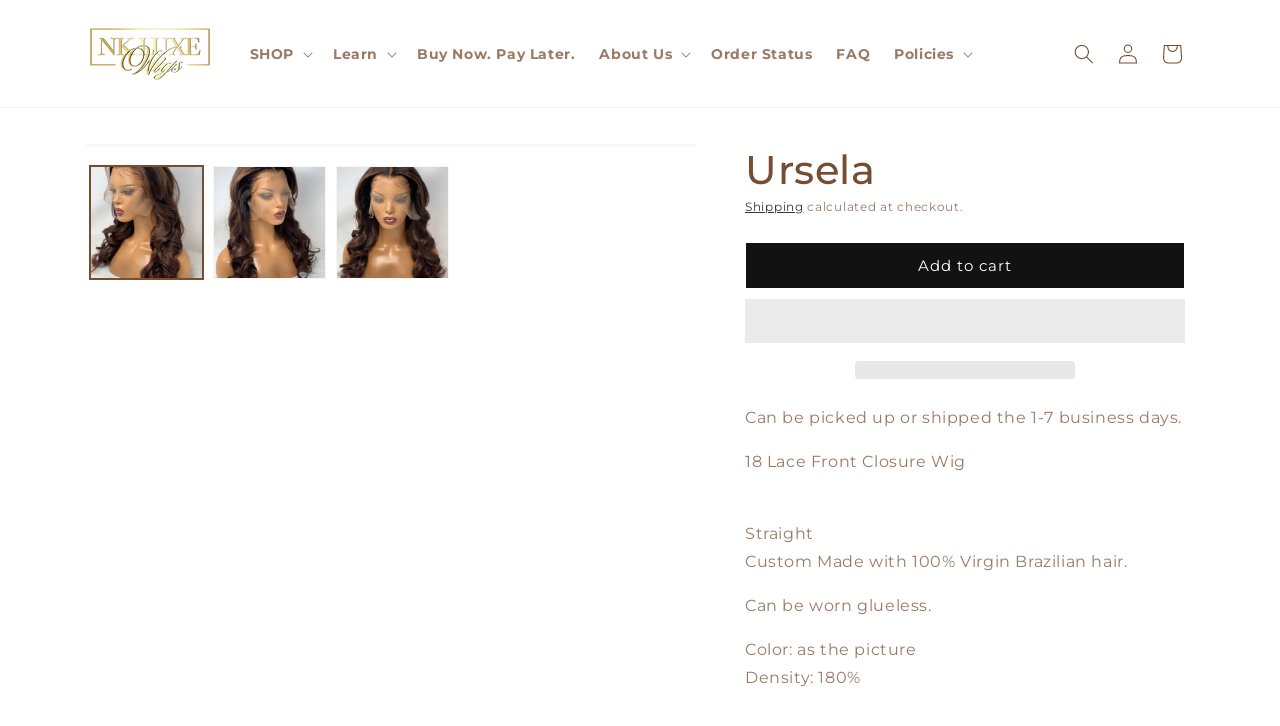

--- FILE ---
content_type: text/html; charset=utf-8
request_url: https://nkluxewigs.com/products/ursela-black-friday-exclusive
body_size: 38586
content:
<!doctype html>
<html class="no-js" lang="en">
  <head>

  <script src="https://code.jquery.com/jquery-3.2.1.min.js"></script>
    <meta charset="utf-8">
    <meta http-equiv="X-UA-Compatible" content="IE=edge">
    <meta name="viewport" content="width=device-width,initial-scale=1">
    <meta name="theme-color" content="">
    <link rel="canonical" href="https://nkluxewigs.com/products/ursela-black-friday-exclusive"><link rel="icon" type="image/png" href="//nkluxewigs.com/cdn/shop/files/FINAL_BEAUTE_N_LOGO_GOLD.png?crop=center&height=32&v=1613791812&width=32"><link rel="preconnect" href="https://fonts.shopifycdn.com" crossorigin><title>
      Ursela
 &ndash; NK LuXe Wigs</title>

    
      <meta name="description" content="Can be picked up or shipped the 1-7 business days. 18 Lace Front Closure Wig Straight Custom Made with 100% Virgin Brazilian hair. Can be worn glueless. Color: as the pictureDensity: 180%  Lace: bleached knots &amp;amp; pre-plucked Cap Size Medium 22- 22.5 Part: the middle and On Both Side Can be picked up or shipped the 1">
    

    

<meta property="og:site_name" content="NK LuXe Wigs">
<meta property="og:url" content="https://nkluxewigs.com/products/ursela-black-friday-exclusive">
<meta property="og:title" content="Ursela">
<meta property="og:type" content="product">
<meta property="og:description" content="Can be picked up or shipped the 1-7 business days. 18 Lace Front Closure Wig Straight Custom Made with 100% Virgin Brazilian hair. Can be worn glueless. Color: as the pictureDensity: 180%  Lace: bleached knots &amp;amp; pre-plucked Cap Size Medium 22- 22.5 Part: the middle and On Both Side Can be picked up or shipped the 1"><meta property="og:image" content="http://nkluxewigs.com/cdn/shop/products/ursela-black-friday-exclusive-555290.jpg?v=1635273349">
  <meta property="og:image:secure_url" content="https://nkluxewigs.com/cdn/shop/products/ursela-black-friday-exclusive-555290.jpg?v=1635273349">
  <meta property="og:image:width" content="3024">
  <meta property="og:image:height" content="4032"><meta property="og:price:amount" content="699.00">
  <meta property="og:price:currency" content="CAD"><meta name="twitter:card" content="summary_large_image">
<meta name="twitter:title" content="Ursela">
<meta name="twitter:description" content="Can be picked up or shipped the 1-7 business days. 18 Lace Front Closure Wig Straight Custom Made with 100% Virgin Brazilian hair. Can be worn glueless. Color: as the pictureDensity: 180%  Lace: bleached knots &amp;amp; pre-plucked Cap Size Medium 22- 22.5 Part: the middle and On Both Side Can be picked up or shipped the 1">
  <script src="//nkluxewigs.com/cdn/shop/t/25/assets/options_selection.js?v=17942332039207649731702511260" type="text/javascript"></script> <script src="//nkluxewigs.com/cdn/shop/t/25/assets/js_combiner.js?v=119955146560917567081702511254" type="text/javascript"></script>


    <script src="//nkluxewigs.com/cdn/shop/t/25/assets/constants.js?v=58251544750838685771702425912" defer="defer"></script>
    <script src="//nkluxewigs.com/cdn/shop/t/25/assets/pubsub.js?v=158357773527763999511702425913" defer="defer"></script>
    <script src="//nkluxewigs.com/cdn/shop/t/25/assets/global.js?v=40820548392383841591702425912" defer="defer"></script><script>window.performance && window.performance.mark && window.performance.mark('shopify.content_for_header.start');</script><meta name="google-site-verification" content="tHxYDkCCIVpVfAecIxPyRCGLOBOdC4sGDMFnHbiu4Ug">
<meta id="shopify-digital-wallet" name="shopify-digital-wallet" content="/28461826123/digital_wallets/dialog">
<meta name="shopify-checkout-api-token" content="de8fbb50e0b33e6edc059085bbea7430">
<meta id="in-context-paypal-metadata" data-shop-id="28461826123" data-venmo-supported="false" data-environment="production" data-locale="en_US" data-paypal-v4="true" data-currency="CAD">
<link rel="alternate" type="application/json+oembed" href="https://nkluxewigs.com/products/ursela-black-friday-exclusive.oembed">
<script async="async" src="/checkouts/internal/preloads.js?locale=en-CA"></script>
<link rel="preconnect" href="https://shop.app" crossorigin="anonymous">
<script async="async" src="https://shop.app/checkouts/internal/preloads.js?locale=en-CA&shop_id=28461826123" crossorigin="anonymous"></script>
<script id="apple-pay-shop-capabilities" type="application/json">{"shopId":28461826123,"countryCode":"CA","currencyCode":"CAD","merchantCapabilities":["supports3DS"],"merchantId":"gid:\/\/shopify\/Shop\/28461826123","merchantName":"NK LuXe Wigs","requiredBillingContactFields":["postalAddress","email","phone"],"requiredShippingContactFields":["postalAddress","email","phone"],"shippingType":"shipping","supportedNetworks":["visa","masterCard","amex","discover","interac","jcb"],"total":{"type":"pending","label":"NK LuXe Wigs","amount":"1.00"},"shopifyPaymentsEnabled":true,"supportsSubscriptions":true}</script>
<script id="shopify-features" type="application/json">{"accessToken":"de8fbb50e0b33e6edc059085bbea7430","betas":["rich-media-storefront-analytics"],"domain":"nkluxewigs.com","predictiveSearch":true,"shopId":28461826123,"locale":"en"}</script>
<script>var Shopify = Shopify || {};
Shopify.shop = "nk-luxe-wigs.myshopify.com";
Shopify.locale = "en";
Shopify.currency = {"active":"CAD","rate":"1.0"};
Shopify.country = "CA";
Shopify.theme = {"name":"Dawn","id":122593640523,"schema_name":"Dawn","schema_version":"12.0.0","theme_store_id":887,"role":"main"};
Shopify.theme.handle = "null";
Shopify.theme.style = {"id":null,"handle":null};
Shopify.cdnHost = "nkluxewigs.com/cdn";
Shopify.routes = Shopify.routes || {};
Shopify.routes.root = "/";</script>
<script type="module">!function(o){(o.Shopify=o.Shopify||{}).modules=!0}(window);</script>
<script>!function(o){function n(){var o=[];function n(){o.push(Array.prototype.slice.apply(arguments))}return n.q=o,n}var t=o.Shopify=o.Shopify||{};t.loadFeatures=n(),t.autoloadFeatures=n()}(window);</script>
<script>
  window.ShopifyPay = window.ShopifyPay || {};
  window.ShopifyPay.apiHost = "shop.app\/pay";
  window.ShopifyPay.redirectState = null;
</script>
<script id="shop-js-analytics" type="application/json">{"pageType":"product"}</script>
<script defer="defer" async type="module" src="//nkluxewigs.com/cdn/shopifycloud/shop-js/modules/v2/client.init-shop-cart-sync_BdyHc3Nr.en.esm.js"></script>
<script defer="defer" async type="module" src="//nkluxewigs.com/cdn/shopifycloud/shop-js/modules/v2/chunk.common_Daul8nwZ.esm.js"></script>
<script type="module">
  await import("//nkluxewigs.com/cdn/shopifycloud/shop-js/modules/v2/client.init-shop-cart-sync_BdyHc3Nr.en.esm.js");
await import("//nkluxewigs.com/cdn/shopifycloud/shop-js/modules/v2/chunk.common_Daul8nwZ.esm.js");

  window.Shopify.SignInWithShop?.initShopCartSync?.({"fedCMEnabled":true,"windoidEnabled":true});

</script>
<script defer="defer" async type="module" src="//nkluxewigs.com/cdn/shopifycloud/shop-js/modules/v2/client.payment-terms_MV4M3zvL.en.esm.js"></script>
<script defer="defer" async type="module" src="//nkluxewigs.com/cdn/shopifycloud/shop-js/modules/v2/chunk.common_Daul8nwZ.esm.js"></script>
<script defer="defer" async type="module" src="//nkluxewigs.com/cdn/shopifycloud/shop-js/modules/v2/chunk.modal_CQq8HTM6.esm.js"></script>
<script type="module">
  await import("//nkluxewigs.com/cdn/shopifycloud/shop-js/modules/v2/client.payment-terms_MV4M3zvL.en.esm.js");
await import("//nkluxewigs.com/cdn/shopifycloud/shop-js/modules/v2/chunk.common_Daul8nwZ.esm.js");
await import("//nkluxewigs.com/cdn/shopifycloud/shop-js/modules/v2/chunk.modal_CQq8HTM6.esm.js");

  
</script>
<script>
  window.Shopify = window.Shopify || {};
  if (!window.Shopify.featureAssets) window.Shopify.featureAssets = {};
  window.Shopify.featureAssets['shop-js'] = {"shop-cart-sync":["modules/v2/client.shop-cart-sync_QYOiDySF.en.esm.js","modules/v2/chunk.common_Daul8nwZ.esm.js"],"init-fed-cm":["modules/v2/client.init-fed-cm_DchLp9rc.en.esm.js","modules/v2/chunk.common_Daul8nwZ.esm.js"],"shop-button":["modules/v2/client.shop-button_OV7bAJc5.en.esm.js","modules/v2/chunk.common_Daul8nwZ.esm.js"],"init-windoid":["modules/v2/client.init-windoid_DwxFKQ8e.en.esm.js","modules/v2/chunk.common_Daul8nwZ.esm.js"],"shop-cash-offers":["modules/v2/client.shop-cash-offers_DWtL6Bq3.en.esm.js","modules/v2/chunk.common_Daul8nwZ.esm.js","modules/v2/chunk.modal_CQq8HTM6.esm.js"],"shop-toast-manager":["modules/v2/client.shop-toast-manager_CX9r1SjA.en.esm.js","modules/v2/chunk.common_Daul8nwZ.esm.js"],"init-shop-email-lookup-coordinator":["modules/v2/client.init-shop-email-lookup-coordinator_UhKnw74l.en.esm.js","modules/v2/chunk.common_Daul8nwZ.esm.js"],"pay-button":["modules/v2/client.pay-button_DzxNnLDY.en.esm.js","modules/v2/chunk.common_Daul8nwZ.esm.js"],"avatar":["modules/v2/client.avatar_BTnouDA3.en.esm.js"],"init-shop-cart-sync":["modules/v2/client.init-shop-cart-sync_BdyHc3Nr.en.esm.js","modules/v2/chunk.common_Daul8nwZ.esm.js"],"shop-login-button":["modules/v2/client.shop-login-button_D8B466_1.en.esm.js","modules/v2/chunk.common_Daul8nwZ.esm.js","modules/v2/chunk.modal_CQq8HTM6.esm.js"],"init-customer-accounts-sign-up":["modules/v2/client.init-customer-accounts-sign-up_C8fpPm4i.en.esm.js","modules/v2/client.shop-login-button_D8B466_1.en.esm.js","modules/v2/chunk.common_Daul8nwZ.esm.js","modules/v2/chunk.modal_CQq8HTM6.esm.js"],"init-shop-for-new-customer-accounts":["modules/v2/client.init-shop-for-new-customer-accounts_CVTO0Ztu.en.esm.js","modules/v2/client.shop-login-button_D8B466_1.en.esm.js","modules/v2/chunk.common_Daul8nwZ.esm.js","modules/v2/chunk.modal_CQq8HTM6.esm.js"],"init-customer-accounts":["modules/v2/client.init-customer-accounts_dRgKMfrE.en.esm.js","modules/v2/client.shop-login-button_D8B466_1.en.esm.js","modules/v2/chunk.common_Daul8nwZ.esm.js","modules/v2/chunk.modal_CQq8HTM6.esm.js"],"shop-follow-button":["modules/v2/client.shop-follow-button_CkZpjEct.en.esm.js","modules/v2/chunk.common_Daul8nwZ.esm.js","modules/v2/chunk.modal_CQq8HTM6.esm.js"],"lead-capture":["modules/v2/client.lead-capture_BntHBhfp.en.esm.js","modules/v2/chunk.common_Daul8nwZ.esm.js","modules/v2/chunk.modal_CQq8HTM6.esm.js"],"checkout-modal":["modules/v2/client.checkout-modal_CfxcYbTm.en.esm.js","modules/v2/chunk.common_Daul8nwZ.esm.js","modules/v2/chunk.modal_CQq8HTM6.esm.js"],"shop-login":["modules/v2/client.shop-login_Da4GZ2H6.en.esm.js","modules/v2/chunk.common_Daul8nwZ.esm.js","modules/v2/chunk.modal_CQq8HTM6.esm.js"],"payment-terms":["modules/v2/client.payment-terms_MV4M3zvL.en.esm.js","modules/v2/chunk.common_Daul8nwZ.esm.js","modules/v2/chunk.modal_CQq8HTM6.esm.js"]};
</script>
<script>(function() {
  var isLoaded = false;
  function asyncLoad() {
    if (isLoaded) return;
    isLoaded = true;
    var urls = ["https:\/\/chimpstatic.com\/mcjs-connected\/js\/users\/2eb10789a274a74e55911563a\/90672beec5842c7633c333d9e.js?shop=nk-luxe-wigs.myshopify.com","https:\/\/cdn.weglot.com\/weglot_script_tag.js?shop=nk-luxe-wigs.myshopify.com","https:\/\/static.klaviyo.com\/onsite\/js\/klaviyo.js?company_id=S7rkfh\u0026shop=nk-luxe-wigs.myshopify.com","https:\/\/static.klaviyo.com\/onsite\/js\/klaviyo.js?company_id=S7rkfh\u0026shop=nk-luxe-wigs.myshopify.com","https:\/\/d10lpsik1i8c69.cloudfront.net\/w.js?shop=nk-luxe-wigs.myshopify.com","https:\/\/seo.apps.avada.io\/avada-seo-installed.js?shop=nk-luxe-wigs.myshopify.com","https:\/\/cdn.shopify.com\/s\/files\/1\/0284\/6182\/6123\/t\/14\/assets\/tipo.booking.init.js?shop=nk-luxe-wigs.myshopify.com","https:\/\/reconvert-cdn.com\/assets\/js\/store_reconvert_node.js?v=2\u0026scid=YmEyNGNjNjdlYjFlNjhmOGJjNmNhYzYzZmFmNTI2MmEuOTE1NDE4MmQ0YjViYjU3MGE2MGJmOWFkMDZjYTk1NzE=\u0026shop=nk-luxe-wigs.myshopify.com","https:\/\/firebasestorage.googleapis.com\/v0\/b\/postupsells.appspot.com\/o\/00000newGlobalScript.js?alt=media\u0026token=f66d38d8-1bea-4cf5-9ea3-3e24f5cdedb2\u0026shop=nk-luxe-wigs.myshopify.com"];
    for (var i = 0; i < urls.length; i++) {
      var s = document.createElement('script');
      s.type = 'text/javascript';
      s.async = true;
      s.src = urls[i];
      var x = document.getElementsByTagName('script')[0];
      x.parentNode.insertBefore(s, x);
    }
  };
  if(window.attachEvent) {
    window.attachEvent('onload', asyncLoad);
  } else {
    window.addEventListener('load', asyncLoad, false);
  }
})();</script>
<script id="__st">var __st={"a":28461826123,"offset":-18000,"reqid":"7baeecb9-9a05-41f7-bbb9-380ef57dd918-1769018854","pageurl":"nkluxewigs.com\/products\/ursela-black-friday-exclusive","u":"1c4332127c2c","p":"product","rtyp":"product","rid":4706744434763};</script>
<script>window.ShopifyPaypalV4VisibilityTracking = true;</script>
<script id="captcha-bootstrap">!function(){'use strict';const t='contact',e='account',n='new_comment',o=[[t,t],['blogs',n],['comments',n],[t,'customer']],c=[[e,'customer_login'],[e,'guest_login'],[e,'recover_customer_password'],[e,'create_customer']],r=t=>t.map((([t,e])=>`form[action*='/${t}']:not([data-nocaptcha='true']) input[name='form_type'][value='${e}']`)).join(','),a=t=>()=>t?[...document.querySelectorAll(t)].map((t=>t.form)):[];function s(){const t=[...o],e=r(t);return a(e)}const i='password',u='form_key',d=['recaptcha-v3-token','g-recaptcha-response','h-captcha-response',i],f=()=>{try{return window.sessionStorage}catch{return}},m='__shopify_v',_=t=>t.elements[u];function p(t,e,n=!1){try{const o=window.sessionStorage,c=JSON.parse(o.getItem(e)),{data:r}=function(t){const{data:e,action:n}=t;return t[m]||n?{data:e,action:n}:{data:t,action:n}}(c);for(const[e,n]of Object.entries(r))t.elements[e]&&(t.elements[e].value=n);n&&o.removeItem(e)}catch(o){console.error('form repopulation failed',{error:o})}}const l='form_type',E='cptcha';function T(t){t.dataset[E]=!0}const w=window,h=w.document,L='Shopify',v='ce_forms',y='captcha';let A=!1;((t,e)=>{const n=(g='f06e6c50-85a8-45c8-87d0-21a2b65856fe',I='https://cdn.shopify.com/shopifycloud/storefront-forms-hcaptcha/ce_storefront_forms_captcha_hcaptcha.v1.5.2.iife.js',D={infoText:'Protected by hCaptcha',privacyText:'Privacy',termsText:'Terms'},(t,e,n)=>{const o=w[L][v],c=o.bindForm;if(c)return c(t,g,e,D).then(n);var r;o.q.push([[t,g,e,D],n]),r=I,A||(h.body.append(Object.assign(h.createElement('script'),{id:'captcha-provider',async:!0,src:r})),A=!0)});var g,I,D;w[L]=w[L]||{},w[L][v]=w[L][v]||{},w[L][v].q=[],w[L][y]=w[L][y]||{},w[L][y].protect=function(t,e){n(t,void 0,e),T(t)},Object.freeze(w[L][y]),function(t,e,n,w,h,L){const[v,y,A,g]=function(t,e,n){const i=e?o:[],u=t?c:[],d=[...i,...u],f=r(d),m=r(i),_=r(d.filter((([t,e])=>n.includes(e))));return[a(f),a(m),a(_),s()]}(w,h,L),I=t=>{const e=t.target;return e instanceof HTMLFormElement?e:e&&e.form},D=t=>v().includes(t);t.addEventListener('submit',(t=>{const e=I(t);if(!e)return;const n=D(e)&&!e.dataset.hcaptchaBound&&!e.dataset.recaptchaBound,o=_(e),c=g().includes(e)&&(!o||!o.value);(n||c)&&t.preventDefault(),c&&!n&&(function(t){try{if(!f())return;!function(t){const e=f();if(!e)return;const n=_(t);if(!n)return;const o=n.value;o&&e.removeItem(o)}(t);const e=Array.from(Array(32),(()=>Math.random().toString(36)[2])).join('');!function(t,e){_(t)||t.append(Object.assign(document.createElement('input'),{type:'hidden',name:u})),t.elements[u].value=e}(t,e),function(t,e){const n=f();if(!n)return;const o=[...t.querySelectorAll(`input[type='${i}']`)].map((({name:t})=>t)),c=[...d,...o],r={};for(const[a,s]of new FormData(t).entries())c.includes(a)||(r[a]=s);n.setItem(e,JSON.stringify({[m]:1,action:t.action,data:r}))}(t,e)}catch(e){console.error('failed to persist form',e)}}(e),e.submit())}));const S=(t,e)=>{t&&!t.dataset[E]&&(n(t,e.some((e=>e===t))),T(t))};for(const o of['focusin','change'])t.addEventListener(o,(t=>{const e=I(t);D(e)&&S(e,y())}));const B=e.get('form_key'),M=e.get(l),P=B&&M;t.addEventListener('DOMContentLoaded',(()=>{const t=y();if(P)for(const e of t)e.elements[l].value===M&&p(e,B);[...new Set([...A(),...v().filter((t=>'true'===t.dataset.shopifyCaptcha))])].forEach((e=>S(e,t)))}))}(h,new URLSearchParams(w.location.search),n,t,e,['guest_login'])})(!0,!1)}();</script>
<script integrity="sha256-4kQ18oKyAcykRKYeNunJcIwy7WH5gtpwJnB7kiuLZ1E=" data-source-attribution="shopify.loadfeatures" defer="defer" src="//nkluxewigs.com/cdn/shopifycloud/storefront/assets/storefront/load_feature-a0a9edcb.js" crossorigin="anonymous"></script>
<script crossorigin="anonymous" defer="defer" src="//nkluxewigs.com/cdn/shopifycloud/storefront/assets/shopify_pay/storefront-65b4c6d7.js?v=20250812"></script>
<script data-source-attribution="shopify.dynamic_checkout.dynamic.init">var Shopify=Shopify||{};Shopify.PaymentButton=Shopify.PaymentButton||{isStorefrontPortableWallets:!0,init:function(){window.Shopify.PaymentButton.init=function(){};var t=document.createElement("script");t.src="https://nkluxewigs.com/cdn/shopifycloud/portable-wallets/latest/portable-wallets.en.js",t.type="module",document.head.appendChild(t)}};
</script>
<script data-source-attribution="shopify.dynamic_checkout.buyer_consent">
  function portableWalletsHideBuyerConsent(e){var t=document.getElementById("shopify-buyer-consent"),n=document.getElementById("shopify-subscription-policy-button");t&&n&&(t.classList.add("hidden"),t.setAttribute("aria-hidden","true"),n.removeEventListener("click",e))}function portableWalletsShowBuyerConsent(e){var t=document.getElementById("shopify-buyer-consent"),n=document.getElementById("shopify-subscription-policy-button");t&&n&&(t.classList.remove("hidden"),t.removeAttribute("aria-hidden"),n.addEventListener("click",e))}window.Shopify?.PaymentButton&&(window.Shopify.PaymentButton.hideBuyerConsent=portableWalletsHideBuyerConsent,window.Shopify.PaymentButton.showBuyerConsent=portableWalletsShowBuyerConsent);
</script>
<script>
  function portableWalletsCleanup(e){e&&e.src&&console.error("Failed to load portable wallets script "+e.src);var t=document.querySelectorAll("shopify-accelerated-checkout .shopify-payment-button__skeleton, shopify-accelerated-checkout-cart .wallet-cart-button__skeleton"),e=document.getElementById("shopify-buyer-consent");for(let e=0;e<t.length;e++)t[e].remove();e&&e.remove()}function portableWalletsNotLoadedAsModule(e){e instanceof ErrorEvent&&"string"==typeof e.message&&e.message.includes("import.meta")&&"string"==typeof e.filename&&e.filename.includes("portable-wallets")&&(window.removeEventListener("error",portableWalletsNotLoadedAsModule),window.Shopify.PaymentButton.failedToLoad=e,"loading"===document.readyState?document.addEventListener("DOMContentLoaded",window.Shopify.PaymentButton.init):window.Shopify.PaymentButton.init())}window.addEventListener("error",portableWalletsNotLoadedAsModule);
</script>

<script type="module" src="https://nkluxewigs.com/cdn/shopifycloud/portable-wallets/latest/portable-wallets.en.js" onError="portableWalletsCleanup(this)" crossorigin="anonymous"></script>
<script nomodule>
  document.addEventListener("DOMContentLoaded", portableWalletsCleanup);
</script>

<link id="shopify-accelerated-checkout-styles" rel="stylesheet" media="screen" href="https://nkluxewigs.com/cdn/shopifycloud/portable-wallets/latest/accelerated-checkout-backwards-compat.css" crossorigin="anonymous">
<style id="shopify-accelerated-checkout-cart">
        #shopify-buyer-consent {
  margin-top: 1em;
  display: inline-block;
  width: 100%;
}

#shopify-buyer-consent.hidden {
  display: none;
}

#shopify-subscription-policy-button {
  background: none;
  border: none;
  padding: 0;
  text-decoration: underline;
  font-size: inherit;
  cursor: pointer;
}

#shopify-subscription-policy-button::before {
  box-shadow: none;
}

      </style>
<script id="sections-script" data-sections="header" defer="defer" src="//nkluxewigs.com/cdn/shop/t/25/compiled_assets/scripts.js?v=2345"></script>
<script>window.performance && window.performance.mark && window.performance.mark('shopify.content_for_header.end');</script>


    <style data-shopify>
      @font-face {
  font-family: Montserrat;
  font-weight: 400;
  font-style: normal;
  font-display: swap;
  src: url("//nkluxewigs.com/cdn/fonts/montserrat/montserrat_n4.81949fa0ac9fd2021e16436151e8eaa539321637.woff2") format("woff2"),
       url("//nkluxewigs.com/cdn/fonts/montserrat/montserrat_n4.a6c632ca7b62da89c3594789ba828388aac693fe.woff") format("woff");
}

      @font-face {
  font-family: Montserrat;
  font-weight: 700;
  font-style: normal;
  font-display: swap;
  src: url("//nkluxewigs.com/cdn/fonts/montserrat/montserrat_n7.3c434e22befd5c18a6b4afadb1e3d77c128c7939.woff2") format("woff2"),
       url("//nkluxewigs.com/cdn/fonts/montserrat/montserrat_n7.5d9fa6e2cae713c8fb539a9876489d86207fe957.woff") format("woff");
}

      @font-face {
  font-family: Montserrat;
  font-weight: 400;
  font-style: italic;
  font-display: swap;
  src: url("//nkluxewigs.com/cdn/fonts/montserrat/montserrat_i4.5a4ea298b4789e064f62a29aafc18d41f09ae59b.woff2") format("woff2"),
       url("//nkluxewigs.com/cdn/fonts/montserrat/montserrat_i4.072b5869c5e0ed5b9d2021e4c2af132e16681ad2.woff") format("woff");
}

      @font-face {
  font-family: Montserrat;
  font-weight: 700;
  font-style: italic;
  font-display: swap;
  src: url("//nkluxewigs.com/cdn/fonts/montserrat/montserrat_i7.a0d4a463df4f146567d871890ffb3c80408e7732.woff2") format("woff2"),
       url("//nkluxewigs.com/cdn/fonts/montserrat/montserrat_i7.f6ec9f2a0681acc6f8152c40921d2a4d2e1a2c78.woff") format("woff");
}

      @font-face {
  font-family: Montserrat;
  font-weight: 500;
  font-style: normal;
  font-display: swap;
  src: url("//nkluxewigs.com/cdn/fonts/montserrat/montserrat_n5.07ef3781d9c78c8b93c98419da7ad4fbeebb6635.woff2") format("woff2"),
       url("//nkluxewigs.com/cdn/fonts/montserrat/montserrat_n5.adf9b4bd8b0e4f55a0b203cdd84512667e0d5e4d.woff") format("woff");
}


      
        :root,
        .color-background-1 {
          --color-background: 255,255,255;
        
          --gradient-background: #ffffff;
        

        

        --color-foreground: 119,77,49;
        --color-background-contrast: 191,191,191;
        --color-shadow: 18,18,18;
        --color-button: 18,18,18;
        --color-button-text: 255,255,255;
        --color-secondary-button: 255,255,255;
        --color-secondary-button-text: 18,18,18;
        --color-link: 18,18,18;
        --color-badge-foreground: 119,77,49;
        --color-badge-background: 255,255,255;
        --color-badge-border: 119,77,49;
        --payment-terms-background-color: rgb(255 255 255);
      }
      
        
        .color-background-2 {
          --color-background: 255,255,255;
        
          --gradient-background: #ffffff;
        

        

        --color-foreground: 119,77,49;
        --color-background-contrast: 191,191,191;
        --color-shadow: 18,18,18;
        --color-button: 18,18,18;
        --color-button-text: 243,243,243;
        --color-secondary-button: 255,255,255;
        --color-secondary-button-text: 18,18,18;
        --color-link: 18,18,18;
        --color-badge-foreground: 119,77,49;
        --color-badge-background: 255,255,255;
        --color-badge-border: 119,77,49;
        --payment-terms-background-color: rgb(255 255 255);
      }
      
        
        .color-inverse {
          --color-background: 255,255,255;
        
          --gradient-background: #ffffff;
        

        

        --color-foreground: 18,18,18;
        --color-background-contrast: 191,191,191;
        --color-shadow: 18,18,18;
        --color-button: 213,183,120;
        --color-button-text: 255,255,255;
        --color-secondary-button: 255,255,255;
        --color-secondary-button-text: 255,255,255;
        --color-link: 255,255,255;
        --color-badge-foreground: 18,18,18;
        --color-badge-background: 255,255,255;
        --color-badge-border: 18,18,18;
        --payment-terms-background-color: rgb(255 255 255);
      }
      
        
        .color-accent-1 {
          --color-background: 18,18,18;
        
          --gradient-background: #121212;
        

        

        --color-foreground: 255,255,255;
        --color-background-contrast: 146,146,146;
        --color-shadow: 18,18,18;
        --color-button: 255,255,255;
        --color-button-text: 18,18,18;
        --color-secondary-button: 18,18,18;
        --color-secondary-button-text: 255,255,255;
        --color-link: 255,255,255;
        --color-badge-foreground: 255,255,255;
        --color-badge-background: 18,18,18;
        --color-badge-border: 255,255,255;
        --payment-terms-background-color: rgb(18 18 18);
      }
      
        
        .color-accent-2 {
          --color-background: 0,0,0;
        
          --gradient-background: #000000;
        

        

        --color-foreground: 255,255,255;
        --color-background-contrast: 128,128,128;
        --color-shadow: 18,18,18;
        --color-button: 255,255,255;
        --color-button-text: 0,0,0;
        --color-secondary-button: 0,0,0;
        --color-secondary-button-text: 255,255,255;
        --color-link: 255,255,255;
        --color-badge-foreground: 255,255,255;
        --color-badge-background: 0,0,0;
        --color-badge-border: 255,255,255;
        --payment-terms-background-color: rgb(0 0 0);
      }
      

      body, .color-background-1, .color-background-2, .color-inverse, .color-accent-1, .color-accent-2 {
        color: rgba(var(--color-foreground), 0.75);
        background-color: rgb(var(--color-background));
      }

      :root {
        --font-body-family: Montserrat, sans-serif;
        --font-body-style: normal;
        --font-body-weight: 400;
        --font-body-weight-bold: 700;

        --font-heading-family: Montserrat, sans-serif;
        --font-heading-style: normal;
        --font-heading-weight: 500;

        --font-body-scale: 1.0;
        --font-heading-scale: 1.0;

        --media-padding: px;
        --media-border-opacity: 0.05;
        --media-border-width: 1px;
        --media-radius: 0px;
        --media-shadow-opacity: 0.0;
        --media-shadow-horizontal-offset: 0px;
        --media-shadow-vertical-offset: 4px;
        --media-shadow-blur-radius: 5px;
        --media-shadow-visible: 0;

        --page-width: 120rem;
        --page-width-margin: 0rem;

        --product-card-image-padding: 0.0rem;
        --product-card-corner-radius: 0.0rem;
        --product-card-text-alignment: left;
        --product-card-border-width: 0.0rem;
        --product-card-border-opacity: 0.1;
        --product-card-shadow-opacity: 0.0;
        --product-card-shadow-visible: 0;
        --product-card-shadow-horizontal-offset: 0.0rem;
        --product-card-shadow-vertical-offset: 0.4rem;
        --product-card-shadow-blur-radius: 0.5rem;

        --collection-card-image-padding: 0.0rem;
        --collection-card-corner-radius: 0.0rem;
        --collection-card-text-alignment: left;
        --collection-card-border-width: 0.0rem;
        --collection-card-border-opacity: 0.1;
        --collection-card-shadow-opacity: 0.0;
        --collection-card-shadow-visible: 0;
        --collection-card-shadow-horizontal-offset: 0.0rem;
        --collection-card-shadow-vertical-offset: 0.4rem;
        --collection-card-shadow-blur-radius: 0.5rem;

        --blog-card-image-padding: 0.0rem;
        --blog-card-corner-radius: 0.0rem;
        --blog-card-text-alignment: left;
        --blog-card-border-width: 0.0rem;
        --blog-card-border-opacity: 0.1;
        --blog-card-shadow-opacity: 0.0;
        --blog-card-shadow-visible: 0;
        --blog-card-shadow-horizontal-offset: 0.0rem;
        --blog-card-shadow-vertical-offset: 0.4rem;
        --blog-card-shadow-blur-radius: 0.5rem;

        --badge-corner-radius: 4.0rem;

        --popup-border-width: 1px;
        --popup-border-opacity: 0.1;
        --popup-corner-radius: 0px;
        --popup-shadow-opacity: 0.05;
        --popup-shadow-horizontal-offset: 0px;
        --popup-shadow-vertical-offset: 4px;
        --popup-shadow-blur-radius: 5px;

        --drawer-border-width: 1px;
        --drawer-border-opacity: 0.1;
        --drawer-shadow-opacity: 0.0;
        --drawer-shadow-horizontal-offset: 0px;
        --drawer-shadow-vertical-offset: 4px;
        --drawer-shadow-blur-radius: 5px;

        --spacing-sections-desktop: 0px;
        --spacing-sections-mobile: 0px;

        --grid-desktop-vertical-spacing: 8px;
        --grid-desktop-horizontal-spacing: 8px;
        --grid-mobile-vertical-spacing: 4px;
        --grid-mobile-horizontal-spacing: 4px;

        --text-boxes-border-opacity: 0.1;
        --text-boxes-border-width: 0px;
        --text-boxes-radius: 0px;
        --text-boxes-shadow-opacity: 0.0;
        --text-boxes-shadow-visible: 0;
        --text-boxes-shadow-horizontal-offset: 0px;
        --text-boxes-shadow-vertical-offset: 4px;
        --text-boxes-shadow-blur-radius: 5px;

        --buttons-radius: 0px;
        --buttons-radius-outset: 0px;
        --buttons-border-width: 1px;
        --buttons-border-opacity: 1.0;
        --buttons-shadow-opacity: 0.0;
        --buttons-shadow-visible: 0;
        --buttons-shadow-horizontal-offset: 0px;
        --buttons-shadow-vertical-offset: 4px;
        --buttons-shadow-blur-radius: 5px;
        --buttons-border-offset: 0px;

        --inputs-radius: 0px;
        --inputs-border-width: 1px;
        --inputs-border-opacity: 0.55;
        --inputs-shadow-opacity: 0.0;
        --inputs-shadow-horizontal-offset: 0px;
        --inputs-margin-offset: 0px;
        --inputs-shadow-vertical-offset: 4px;
        --inputs-shadow-blur-radius: 5px;
        --inputs-radius-outset: 0px;

        --variant-pills-radius: 40px;
        --variant-pills-border-width: 1px;
        --variant-pills-border-opacity: 0.55;
        --variant-pills-shadow-opacity: 0.0;
        --variant-pills-shadow-horizontal-offset: 0px;
        --variant-pills-shadow-vertical-offset: 4px;
        --variant-pills-shadow-blur-radius: 5px;
      }

      *,
      *::before,
      *::after {
        box-sizing: inherit;
      }

      html {
        box-sizing: border-box;
        font-size: calc(var(--font-body-scale) * 62.5%);
        height: 100%;
      }

      body {
        display: grid;
        grid-template-rows: auto auto 1fr auto;
        grid-template-columns: 100%;
        min-height: 100%;
        margin: 0;
        font-size: 1.5rem;
        letter-spacing: 0.06rem;
        line-height: calc(1 + 0.8 / var(--font-body-scale));
        font-family: var(--font-body-family);
        font-style: var(--font-body-style);
        font-weight: var(--font-body-weight);
      }

      @media screen and (min-width: 750px) {
        body {
          font-size: 1.6rem;
        }
      }
    </style>

    <link href="//nkluxewigs.com/cdn/shop/t/25/assets/base.css?v=151675235221288027321702496756" rel="stylesheet" type="text/css" media="all" />
<link rel="preload" as="font" href="//nkluxewigs.com/cdn/fonts/montserrat/montserrat_n4.81949fa0ac9fd2021e16436151e8eaa539321637.woff2" type="font/woff2" crossorigin><link rel="preload" as="font" href="//nkluxewigs.com/cdn/fonts/montserrat/montserrat_n5.07ef3781d9c78c8b93c98419da7ad4fbeebb6635.woff2" type="font/woff2" crossorigin><link href="//nkluxewigs.com/cdn/shop/t/25/assets/component-localization-form.css?v=143319823105703127341702425912" rel="stylesheet" type="text/css" media="all" />
      <script src="//nkluxewigs.com/cdn/shop/t/25/assets/localization-form.js?v=161644695336821385561702425913" defer="defer"></script><link
        rel="stylesheet"
        href="//nkluxewigs.com/cdn/shop/t/25/assets/component-predictive-search.css?v=118923337488134913561702425912"
        media="print"
        onload="this.media='all'"
      ><script>
      document.documentElement.className = document.documentElement.className.replace('no-js', 'js');
      if (Shopify.designMode) {
        document.documentElement.classList.add('shopify-design-mode');
      }
    </script>
  <link rel="alternate" hreflang="en" href="https://nkluxewigs.com/products/ursela-black-friday-exclusive"><link rel="alternate" hreflang="fr" href="https://nkluxewigs.com/a/l/fr/products/ursela-black-friday-exclusive">


<!--Start Weglot Script-->
<script src="https://cdn.weglot.com/weglot.min.js"></script>
<script id="has-script-tags">Weglot.initialize({ api_key:"wg_4f46d49d0afc1858f13e3a310f8e24145" });</script>
<!--End Weglot Script-->

<script>window.is_hulkpo_installed=true</script>

    <script src="https://cdn.younet.network/main.js"></script>
    <script type="text/javascript" src="https://cdn.weglot.com/weglot.min.js"></script>
<script>
    Weglot.initialize({
        api_key: 'wg_639bd7dfbcb530ca7e383bdcf834ad022'
    });
</script>
  <!-- BEGIN app block: shopify://apps/hulk-product-options/blocks/app-embed/380168ef-9475-4244-a291-f66b189208b5 --><!-- BEGIN app snippet: hulkapps_product_options --><script>
    
        window.hulkapps = {
        shop_slug: "nk-luxe-wigs",
        store_id: "nk-luxe-wigs.myshopify.com",
        money_format: "<span class=money>${{amount}}</span>",
        cart: null,
        product: null,
        product_collections: null,
        product_variants: null,
        is_volume_discount: null,
        is_product_option: true,
        product_id: null,
        page_type: null,
        po_url: "https://productoption.hulkapps.com",
        po_proxy_url: "https://nkluxewigs.com",
        vd_url: "https://volumediscount.hulkapps.com",
        customer: null,
        hulkapps_extension_js: true

    }
    window.is_hulkpo_installed=true
    

      window.hulkapps.page_type = "cart";
      window.hulkapps.cart = {"note":null,"attributes":{},"original_total_price":0,"total_price":0,"total_discount":0,"total_weight":0.0,"item_count":0,"items":[],"requires_shipping":false,"currency":"CAD","items_subtotal_price":0,"cart_level_discount_applications":[],"checkout_charge_amount":0}
      if (typeof window.hulkapps.cart.items == "object") {
        for (var i=0; i<window.hulkapps.cart.items.length; i++) {
          ["sku", "grams", "vendor", "url", "image", "handle", "requires_shipping", "product_type", "product_description"].map(function(a) {
            delete window.hulkapps.cart.items[i][a]
          })
        }
      }
      window.hulkapps.cart_collections = {}
      

    
      window.hulkapps.page_type = "product"
      window.hulkapps.product_id = "4706744434763";
      window.hulkapps.product = {"id":4706744434763,"title":"Ursela","handle":"ursela-black-friday-exclusive","description":"\u003cp\u003e\u003cstrong data-mce-fragment=\"1\"\u003e\u003c\/strong\u003e\u003cspan data-mce-fragment=\"1\"\u003e\u003c\/span\u003e\u003c\/p\u003e\n\u003cp data-mce-fragment=\"1\"\u003e\u003cspan data-mce-fragment=\"1\"\u003eCan be picked up or shipped the 1-7 business days.\u003c\/span\u003e\u003c\/p\u003e\n\u003cp data-mce-fragment=\"1\"\u003e18 Lace Front Closure Wig\u003cbr data-mce-fragment=\"1\"\u003e\u003cbr data-mce-fragment=\"1\"\u003e\u003c\/p\u003e\n\u003cp data-mce-fragment=\"1\"\u003eStraight \u003cbr data-mce-fragment=\"1\"\u003eCustom Made with 100% Virgin Brazilian hair.\u003c\/p\u003e\n\u003cp data-mce-fragment=\"1\"\u003eCan be worn glueless.\u003c\/p\u003e\n\u003cp data-mce-fragment=\"1\"\u003eColor: as the picture\u003cbr data-mce-fragment=\"1\"\u003eDensity: 180%  \u003cbr data-mce-fragment=\"1\"\u003e\u003cbr data-mce-fragment=\"1\"\u003eLace: bleached knots \u0026amp; pre-plucked\u003cbr data-mce-fragment=\"1\"\u003e\u003cbr data-mce-fragment=\"1\"\u003e\u003c\/p\u003e\n\u003cp data-mce-fragment=\"1\"\u003e\u003cb data-mce-fragment=\"1\"\u003eCap Size\u003c\/b\u003e\u003c\/p\u003e\n\u003cp data-mce-fragment=\"1\"\u003eMedium\u003c\/p\u003e\n\u003cp data-mce-fragment=\"1\"\u003e22- 22.5\u003c\/p\u003e\n\u003cp data-mce-fragment=\"1\"\u003e\u003cimg src=\"https:\/\/cdn.shopify.com\/s\/files\/1\/0284\/6182\/6123\/files\/wig_cap_mesaurement_chart_1024x1024_1024x1024_a3de5730-8df1-4bf5-bc9f-a3334ea28c36_480x480.jpg?v=1586363653\" alt=\"\" data-mce-fragment=\"1\"\u003e\u003c\/p\u003e\n\u003cp data-mce-fragment=\"1\"\u003e\u003cimg src=\"https:\/\/cdn.shopify.com\/s\/files\/1\/0284\/6182\/6123\/files\/Unknown_480x480.jpg?v=1586363712\" alt=\"\" data-mce-fragment=\"1\"\u003e\u003c\/p\u003e\n\u003cp data-mce-fragment=\"1\"\u003ePart: the middle and On Both Side\u003c\/p\u003e\n\u003cp data-mce-fragment=\"1\"\u003e\u003cbr data-mce-fragment=\"1\"\u003e\u003cspan data-mce-fragment=\"1\"\u003eCan be picked up or shipped the 1 - 5 business day.\u003c\/span\u003e\u003cbr data-mce-fragment=\"1\"\u003e\u003cbr data-mce-fragment=\"1\"\u003e\u003cbr data-mce-fragment=\"1\"\u003e\u003cstrong data-mce-fragment=\"1\"\u003eALL SALES ARE FINAL, WIGS ARE NON-REFUNDABLE!!!\u003c\/strong\u003e\u003c\/p\u003e","published_at":"2020-11-27T09:07:40-05:00","created_at":"2020-11-27T00:18:39-05:00","vendor":"NK LuXe Wigs","type":"","tags":["Black Friday","colored wigs","Curls","Curly Wigs","Lace Front Wigs","Ombre Wigs","Sale","Straight"],"price":69900,"price_min":69900,"price_max":69900,"available":true,"price_varies":false,"compare_at_price":null,"compare_at_price_min":0,"compare_at_price_max":0,"compare_at_price_varies":false,"variants":[{"id":32975718350923,"title":"Default Title","option1":"Default Title","option2":null,"option3":null,"sku":"","requires_shipping":true,"taxable":false,"featured_image":null,"available":true,"name":"Ursela","public_title":null,"options":["Default Title"],"price":69900,"weight":0,"compare_at_price":null,"inventory_management":"shopify","barcode":"","requires_selling_plan":false,"selling_plan_allocations":[]}],"images":["\/\/nkluxewigs.com\/cdn\/shop\/products\/ursela-black-friday-exclusive-555290.jpg?v=1635273349","\/\/nkluxewigs.com\/cdn\/shop\/products\/ursela-black-friday-exclusive-273822.jpg?v=1635273349","\/\/nkluxewigs.com\/cdn\/shop\/products\/ursela-black-friday-exclusive-848304.jpg?v=1635273349"],"featured_image":"\/\/nkluxewigs.com\/cdn\/shop\/products\/ursela-black-friday-exclusive-555290.jpg?v=1635273349","options":["Title"],"media":[{"alt":"Ursela (Black Friday Exclusive) - NK LuXe Wigs","id":20798806360139,"position":1,"preview_image":{"aspect_ratio":0.75,"height":4032,"width":3024,"src":"\/\/nkluxewigs.com\/cdn\/shop\/products\/ursela-black-friday-exclusive-555290.jpg?v=1635273349"},"aspect_ratio":0.75,"height":4032,"media_type":"image","src":"\/\/nkluxewigs.com\/cdn\/shop\/products\/ursela-black-friday-exclusive-555290.jpg?v=1635273349","width":3024},{"alt":"Ursela (Black Friday Exclusive) - NK LuXe Wigs","id":20798806392907,"position":2,"preview_image":{"aspect_ratio":0.75,"height":4032,"width":3024,"src":"\/\/nkluxewigs.com\/cdn\/shop\/products\/ursela-black-friday-exclusive-273822.jpg?v=1635273349"},"aspect_ratio":0.75,"height":4032,"media_type":"image","src":"\/\/nkluxewigs.com\/cdn\/shop\/products\/ursela-black-friday-exclusive-273822.jpg?v=1635273349","width":3024},{"alt":"Ursela (Black Friday Exclusive) - NK LuXe Wigs","id":20798806425675,"position":3,"preview_image":{"aspect_ratio":0.75,"height":4032,"width":3024,"src":"\/\/nkluxewigs.com\/cdn\/shop\/products\/ursela-black-friday-exclusive-848304.jpg?v=1635273349"},"aspect_ratio":0.75,"height":4032,"media_type":"image","src":"\/\/nkluxewigs.com\/cdn\/shop\/products\/ursela-black-friday-exclusive-848304.jpg?v=1635273349","width":3024}],"requires_selling_plan":false,"selling_plan_groups":[],"content":"\u003cp\u003e\u003cstrong data-mce-fragment=\"1\"\u003e\u003c\/strong\u003e\u003cspan data-mce-fragment=\"1\"\u003e\u003c\/span\u003e\u003c\/p\u003e\n\u003cp data-mce-fragment=\"1\"\u003e\u003cspan data-mce-fragment=\"1\"\u003eCan be picked up or shipped the 1-7 business days.\u003c\/span\u003e\u003c\/p\u003e\n\u003cp data-mce-fragment=\"1\"\u003e18 Lace Front Closure Wig\u003cbr data-mce-fragment=\"1\"\u003e\u003cbr data-mce-fragment=\"1\"\u003e\u003c\/p\u003e\n\u003cp data-mce-fragment=\"1\"\u003eStraight \u003cbr data-mce-fragment=\"1\"\u003eCustom Made with 100% Virgin Brazilian hair.\u003c\/p\u003e\n\u003cp data-mce-fragment=\"1\"\u003eCan be worn glueless.\u003c\/p\u003e\n\u003cp data-mce-fragment=\"1\"\u003eColor: as the picture\u003cbr data-mce-fragment=\"1\"\u003eDensity: 180%  \u003cbr data-mce-fragment=\"1\"\u003e\u003cbr data-mce-fragment=\"1\"\u003eLace: bleached knots \u0026amp; pre-plucked\u003cbr data-mce-fragment=\"1\"\u003e\u003cbr data-mce-fragment=\"1\"\u003e\u003c\/p\u003e\n\u003cp data-mce-fragment=\"1\"\u003e\u003cb data-mce-fragment=\"1\"\u003eCap Size\u003c\/b\u003e\u003c\/p\u003e\n\u003cp data-mce-fragment=\"1\"\u003eMedium\u003c\/p\u003e\n\u003cp data-mce-fragment=\"1\"\u003e22- 22.5\u003c\/p\u003e\n\u003cp data-mce-fragment=\"1\"\u003e\u003cimg src=\"https:\/\/cdn.shopify.com\/s\/files\/1\/0284\/6182\/6123\/files\/wig_cap_mesaurement_chart_1024x1024_1024x1024_a3de5730-8df1-4bf5-bc9f-a3334ea28c36_480x480.jpg?v=1586363653\" alt=\"\" data-mce-fragment=\"1\"\u003e\u003c\/p\u003e\n\u003cp data-mce-fragment=\"1\"\u003e\u003cimg src=\"https:\/\/cdn.shopify.com\/s\/files\/1\/0284\/6182\/6123\/files\/Unknown_480x480.jpg?v=1586363712\" alt=\"\" data-mce-fragment=\"1\"\u003e\u003c\/p\u003e\n\u003cp data-mce-fragment=\"1\"\u003ePart: the middle and On Both Side\u003c\/p\u003e\n\u003cp data-mce-fragment=\"1\"\u003e\u003cbr data-mce-fragment=\"1\"\u003e\u003cspan data-mce-fragment=\"1\"\u003eCan be picked up or shipped the 1 - 5 business day.\u003c\/span\u003e\u003cbr data-mce-fragment=\"1\"\u003e\u003cbr data-mce-fragment=\"1\"\u003e\u003cbr data-mce-fragment=\"1\"\u003e\u003cstrong data-mce-fragment=\"1\"\u003eALL SALES ARE FINAL, WIGS ARE NON-REFUNDABLE!!!\u003c\/strong\u003e\u003c\/p\u003e"}

      window.hulkapps.product_collection = []
      
        window.hulkapps.product_collection.push(263972814923)
      
        window.hulkapps.product_collection.push(167825440843)
      
        window.hulkapps.product_collection.push(165752078411)
      
        window.hulkapps.product_collection.push(163042984011)
      
        window.hulkapps.product_collection.push(160773341259)
      
        window.hulkapps.product_collection.push(263972782155)
      
        window.hulkapps.product_collection.push(160774094923)
      
        window.hulkapps.product_collection.push(263973142603)
      

      window.hulkapps.product_variant = []
      
        window.hulkapps.product_variant.push(32975718350923)
      

      window.hulkapps.product_collections = window.hulkapps.product_collection.toString();
      window.hulkapps.product_variants = window.hulkapps.product_variant.toString();

    

</script>

<!-- END app snippet --><!-- END app block --><!-- BEGIN app block: shopify://apps/weglot-translate-your-store/blocks/weglot/3097482a-fafe-42ff-bc33-ea19e35c4a20 -->





  
    

    
    
    
  


<!--Start Weglot Script-->
<script src="https://cdn.weglot.com/weglot.min.js?api_key=wg_639bd7dfbcb530ca7e383bdcf834ad022" async></script>
<!--End Weglot Script-->

<!-- END app block --><script src="https://cdn.shopify.com/extensions/e8878072-2f6b-4e89-8082-94b04320908d/inbox-1254/assets/inbox-chat-loader.js" type="text/javascript" defer="defer"></script>
<script src="https://cdn.shopify.com/extensions/019bdef3-ad0a-728f-8c72-eda2a502dab2/productoption-173/assets/hulkcode.js" type="text/javascript" defer="defer"></script>
<link href="https://cdn.shopify.com/extensions/019bdef3-ad0a-728f-8c72-eda2a502dab2/productoption-173/assets/hulkcode.css" rel="stylesheet" type="text/css" media="all">
<link href="https://monorail-edge.shopifysvc.com" rel="dns-prefetch">
<script>(function(){if ("sendBeacon" in navigator && "performance" in window) {try {var session_token_from_headers = performance.getEntriesByType('navigation')[0].serverTiming.find(x => x.name == '_s').description;} catch {var session_token_from_headers = undefined;}var session_cookie_matches = document.cookie.match(/_shopify_s=([^;]*)/);var session_token_from_cookie = session_cookie_matches && session_cookie_matches.length === 2 ? session_cookie_matches[1] : "";var session_token = session_token_from_headers || session_token_from_cookie || "";function handle_abandonment_event(e) {var entries = performance.getEntries().filter(function(entry) {return /monorail-edge.shopifysvc.com/.test(entry.name);});if (!window.abandonment_tracked && entries.length === 0) {window.abandonment_tracked = true;var currentMs = Date.now();var navigation_start = performance.timing.navigationStart;var payload = {shop_id: 28461826123,url: window.location.href,navigation_start,duration: currentMs - navigation_start,session_token,page_type: "product"};window.navigator.sendBeacon("https://monorail-edge.shopifysvc.com/v1/produce", JSON.stringify({schema_id: "online_store_buyer_site_abandonment/1.1",payload: payload,metadata: {event_created_at_ms: currentMs,event_sent_at_ms: currentMs}}));}}window.addEventListener('pagehide', handle_abandonment_event);}}());</script>
<script id="web-pixels-manager-setup">(function e(e,d,r,n,o){if(void 0===o&&(o={}),!Boolean(null===(a=null===(i=window.Shopify)||void 0===i?void 0:i.analytics)||void 0===a?void 0:a.replayQueue)){var i,a;window.Shopify=window.Shopify||{};var t=window.Shopify;t.analytics=t.analytics||{};var s=t.analytics;s.replayQueue=[],s.publish=function(e,d,r){return s.replayQueue.push([e,d,r]),!0};try{self.performance.mark("wpm:start")}catch(e){}var l=function(){var e={modern:/Edge?\/(1{2}[4-9]|1[2-9]\d|[2-9]\d{2}|\d{4,})\.\d+(\.\d+|)|Firefox\/(1{2}[4-9]|1[2-9]\d|[2-9]\d{2}|\d{4,})\.\d+(\.\d+|)|Chrom(ium|e)\/(9{2}|\d{3,})\.\d+(\.\d+|)|(Maci|X1{2}).+ Version\/(15\.\d+|(1[6-9]|[2-9]\d|\d{3,})\.\d+)([,.]\d+|)( \(\w+\)|)( Mobile\/\w+|) Safari\/|Chrome.+OPR\/(9{2}|\d{3,})\.\d+\.\d+|(CPU[ +]OS|iPhone[ +]OS|CPU[ +]iPhone|CPU IPhone OS|CPU iPad OS)[ +]+(15[._]\d+|(1[6-9]|[2-9]\d|\d{3,})[._]\d+)([._]\d+|)|Android:?[ /-](13[3-9]|1[4-9]\d|[2-9]\d{2}|\d{4,})(\.\d+|)(\.\d+|)|Android.+Firefox\/(13[5-9]|1[4-9]\d|[2-9]\d{2}|\d{4,})\.\d+(\.\d+|)|Android.+Chrom(ium|e)\/(13[3-9]|1[4-9]\d|[2-9]\d{2}|\d{4,})\.\d+(\.\d+|)|SamsungBrowser\/([2-9]\d|\d{3,})\.\d+/,legacy:/Edge?\/(1[6-9]|[2-9]\d|\d{3,})\.\d+(\.\d+|)|Firefox\/(5[4-9]|[6-9]\d|\d{3,})\.\d+(\.\d+|)|Chrom(ium|e)\/(5[1-9]|[6-9]\d|\d{3,})\.\d+(\.\d+|)([\d.]+$|.*Safari\/(?![\d.]+ Edge\/[\d.]+$))|(Maci|X1{2}).+ Version\/(10\.\d+|(1[1-9]|[2-9]\d|\d{3,})\.\d+)([,.]\d+|)( \(\w+\)|)( Mobile\/\w+|) Safari\/|Chrome.+OPR\/(3[89]|[4-9]\d|\d{3,})\.\d+\.\d+|(CPU[ +]OS|iPhone[ +]OS|CPU[ +]iPhone|CPU IPhone OS|CPU iPad OS)[ +]+(10[._]\d+|(1[1-9]|[2-9]\d|\d{3,})[._]\d+)([._]\d+|)|Android:?[ /-](13[3-9]|1[4-9]\d|[2-9]\d{2}|\d{4,})(\.\d+|)(\.\d+|)|Mobile Safari.+OPR\/([89]\d|\d{3,})\.\d+\.\d+|Android.+Firefox\/(13[5-9]|1[4-9]\d|[2-9]\d{2}|\d{4,})\.\d+(\.\d+|)|Android.+Chrom(ium|e)\/(13[3-9]|1[4-9]\d|[2-9]\d{2}|\d{4,})\.\d+(\.\d+|)|Android.+(UC? ?Browser|UCWEB|U3)[ /]?(15\.([5-9]|\d{2,})|(1[6-9]|[2-9]\d|\d{3,})\.\d+)\.\d+|SamsungBrowser\/(5\.\d+|([6-9]|\d{2,})\.\d+)|Android.+MQ{2}Browser\/(14(\.(9|\d{2,})|)|(1[5-9]|[2-9]\d|\d{3,})(\.\d+|))(\.\d+|)|K[Aa][Ii]OS\/(3\.\d+|([4-9]|\d{2,})\.\d+)(\.\d+|)/},d=e.modern,r=e.legacy,n=navigator.userAgent;return n.match(d)?"modern":n.match(r)?"legacy":"unknown"}(),u="modern"===l?"modern":"legacy",c=(null!=n?n:{modern:"",legacy:""})[u],f=function(e){return[e.baseUrl,"/wpm","/b",e.hashVersion,"modern"===e.buildTarget?"m":"l",".js"].join("")}({baseUrl:d,hashVersion:r,buildTarget:u}),m=function(e){var d=e.version,r=e.bundleTarget,n=e.surface,o=e.pageUrl,i=e.monorailEndpoint;return{emit:function(e){var a=e.status,t=e.errorMsg,s=(new Date).getTime(),l=JSON.stringify({metadata:{event_sent_at_ms:s},events:[{schema_id:"web_pixels_manager_load/3.1",payload:{version:d,bundle_target:r,page_url:o,status:a,surface:n,error_msg:t},metadata:{event_created_at_ms:s}}]});if(!i)return console&&console.warn&&console.warn("[Web Pixels Manager] No Monorail endpoint provided, skipping logging."),!1;try{return self.navigator.sendBeacon.bind(self.navigator)(i,l)}catch(e){}var u=new XMLHttpRequest;try{return u.open("POST",i,!0),u.setRequestHeader("Content-Type","text/plain"),u.send(l),!0}catch(e){return console&&console.warn&&console.warn("[Web Pixels Manager] Got an unhandled error while logging to Monorail."),!1}}}}({version:r,bundleTarget:l,surface:e.surface,pageUrl:self.location.href,monorailEndpoint:e.monorailEndpoint});try{o.browserTarget=l,function(e){var d=e.src,r=e.async,n=void 0===r||r,o=e.onload,i=e.onerror,a=e.sri,t=e.scriptDataAttributes,s=void 0===t?{}:t,l=document.createElement("script"),u=document.querySelector("head"),c=document.querySelector("body");if(l.async=n,l.src=d,a&&(l.integrity=a,l.crossOrigin="anonymous"),s)for(var f in s)if(Object.prototype.hasOwnProperty.call(s,f))try{l.dataset[f]=s[f]}catch(e){}if(o&&l.addEventListener("load",o),i&&l.addEventListener("error",i),u)u.appendChild(l);else{if(!c)throw new Error("Did not find a head or body element to append the script");c.appendChild(l)}}({src:f,async:!0,onload:function(){if(!function(){var e,d;return Boolean(null===(d=null===(e=window.Shopify)||void 0===e?void 0:e.analytics)||void 0===d?void 0:d.initialized)}()){var d=window.webPixelsManager.init(e)||void 0;if(d){var r=window.Shopify.analytics;r.replayQueue.forEach((function(e){var r=e[0],n=e[1],o=e[2];d.publishCustomEvent(r,n,o)})),r.replayQueue=[],r.publish=d.publishCustomEvent,r.visitor=d.visitor,r.initialized=!0}}},onerror:function(){return m.emit({status:"failed",errorMsg:"".concat(f," has failed to load")})},sri:function(e){var d=/^sha384-[A-Za-z0-9+/=]+$/;return"string"==typeof e&&d.test(e)}(c)?c:"",scriptDataAttributes:o}),m.emit({status:"loading"})}catch(e){m.emit({status:"failed",errorMsg:(null==e?void 0:e.message)||"Unknown error"})}}})({shopId: 28461826123,storefrontBaseUrl: "https://nkluxewigs.com",extensionsBaseUrl: "https://extensions.shopifycdn.com/cdn/shopifycloud/web-pixels-manager",monorailEndpoint: "https://monorail-edge.shopifysvc.com/unstable/produce_batch",surface: "storefront-renderer",enabledBetaFlags: ["2dca8a86"],webPixelsConfigList: [{"id":"300417099","configuration":"{\"config\":\"{\\\"pixel_id\\\":\\\"GT-MJP8DQS\\\",\\\"target_country\\\":\\\"CA\\\",\\\"gtag_events\\\":[{\\\"type\\\":\\\"purchase\\\",\\\"action_label\\\":\\\"MC-FJR7D0S9H5\\\"},{\\\"type\\\":\\\"page_view\\\",\\\"action_label\\\":\\\"MC-FJR7D0S9H5\\\"},{\\\"type\\\":\\\"view_item\\\",\\\"action_label\\\":\\\"MC-FJR7D0S9H5\\\"}],\\\"enable_monitoring_mode\\\":false}\"}","eventPayloadVersion":"v1","runtimeContext":"OPEN","scriptVersion":"b2a88bafab3e21179ed38636efcd8a93","type":"APP","apiClientId":1780363,"privacyPurposes":[],"dataSharingAdjustments":{"protectedCustomerApprovalScopes":["read_customer_address","read_customer_email","read_customer_name","read_customer_personal_data","read_customer_phone"]}},{"id":"223805515","configuration":"{\"pixelCode\":\"CM16QIBC77UBEHID8DI0\"}","eventPayloadVersion":"v1","runtimeContext":"STRICT","scriptVersion":"22e92c2ad45662f435e4801458fb78cc","type":"APP","apiClientId":4383523,"privacyPurposes":["ANALYTICS","MARKETING","SALE_OF_DATA"],"dataSharingAdjustments":{"protectedCustomerApprovalScopes":["read_customer_address","read_customer_email","read_customer_name","read_customer_personal_data","read_customer_phone"]}},{"id":"121208907","configuration":"{\"pixel_id\":\"1313817355622558\",\"pixel_type\":\"facebook_pixel\",\"metaapp_system_user_token\":\"-\"}","eventPayloadVersion":"v1","runtimeContext":"OPEN","scriptVersion":"ca16bc87fe92b6042fbaa3acc2fbdaa6","type":"APP","apiClientId":2329312,"privacyPurposes":["ANALYTICS","MARKETING","SALE_OF_DATA"],"dataSharingAdjustments":{"protectedCustomerApprovalScopes":["read_customer_address","read_customer_email","read_customer_name","read_customer_personal_data","read_customer_phone"]}},{"id":"34046027","configuration":"{\"tagID\":\"2613569788550\"}","eventPayloadVersion":"v1","runtimeContext":"STRICT","scriptVersion":"18031546ee651571ed29edbe71a3550b","type":"APP","apiClientId":3009811,"privacyPurposes":["ANALYTICS","MARKETING","SALE_OF_DATA"],"dataSharingAdjustments":{"protectedCustomerApprovalScopes":["read_customer_address","read_customer_email","read_customer_name","read_customer_personal_data","read_customer_phone"]}},{"id":"50102347","eventPayloadVersion":"v1","runtimeContext":"LAX","scriptVersion":"1","type":"CUSTOM","privacyPurposes":["MARKETING"],"name":"Meta pixel (migrated)"},{"id":"shopify-app-pixel","configuration":"{}","eventPayloadVersion":"v1","runtimeContext":"STRICT","scriptVersion":"0450","apiClientId":"shopify-pixel","type":"APP","privacyPurposes":["ANALYTICS","MARKETING"]},{"id":"shopify-custom-pixel","eventPayloadVersion":"v1","runtimeContext":"LAX","scriptVersion":"0450","apiClientId":"shopify-pixel","type":"CUSTOM","privacyPurposes":["ANALYTICS","MARKETING"]}],isMerchantRequest: false,initData: {"shop":{"name":"NK LuXe Wigs","paymentSettings":{"currencyCode":"CAD"},"myshopifyDomain":"nk-luxe-wigs.myshopify.com","countryCode":"CA","storefrontUrl":"https:\/\/nkluxewigs.com"},"customer":null,"cart":null,"checkout":null,"productVariants":[{"price":{"amount":699.0,"currencyCode":"CAD"},"product":{"title":"Ursela","vendor":"NK LuXe Wigs","id":"4706744434763","untranslatedTitle":"Ursela","url":"\/products\/ursela-black-friday-exclusive","type":""},"id":"32975718350923","image":{"src":"\/\/nkluxewigs.com\/cdn\/shop\/products\/ursela-black-friday-exclusive-555290.jpg?v=1635273349"},"sku":"","title":"Default Title","untranslatedTitle":"Default Title"}],"purchasingCompany":null},},"https://nkluxewigs.com/cdn","fcfee988w5aeb613cpc8e4bc33m6693e112",{"modern":"","legacy":""},{"shopId":"28461826123","storefrontBaseUrl":"https:\/\/nkluxewigs.com","extensionBaseUrl":"https:\/\/extensions.shopifycdn.com\/cdn\/shopifycloud\/web-pixels-manager","surface":"storefront-renderer","enabledBetaFlags":"[\"2dca8a86\"]","isMerchantRequest":"false","hashVersion":"fcfee988w5aeb613cpc8e4bc33m6693e112","publish":"custom","events":"[[\"page_viewed\",{}],[\"product_viewed\",{\"productVariant\":{\"price\":{\"amount\":699.0,\"currencyCode\":\"CAD\"},\"product\":{\"title\":\"Ursela\",\"vendor\":\"NK LuXe Wigs\",\"id\":\"4706744434763\",\"untranslatedTitle\":\"Ursela\",\"url\":\"\/products\/ursela-black-friday-exclusive\",\"type\":\"\"},\"id\":\"32975718350923\",\"image\":{\"src\":\"\/\/nkluxewigs.com\/cdn\/shop\/products\/ursela-black-friday-exclusive-555290.jpg?v=1635273349\"},\"sku\":\"\",\"title\":\"Default Title\",\"untranslatedTitle\":\"Default Title\"}}]]"});</script><script>
  window.ShopifyAnalytics = window.ShopifyAnalytics || {};
  window.ShopifyAnalytics.meta = window.ShopifyAnalytics.meta || {};
  window.ShopifyAnalytics.meta.currency = 'CAD';
  var meta = {"product":{"id":4706744434763,"gid":"gid:\/\/shopify\/Product\/4706744434763","vendor":"NK LuXe Wigs","type":"","handle":"ursela-black-friday-exclusive","variants":[{"id":32975718350923,"price":69900,"name":"Ursela","public_title":null,"sku":""}],"remote":false},"page":{"pageType":"product","resourceType":"product","resourceId":4706744434763,"requestId":"7baeecb9-9a05-41f7-bbb9-380ef57dd918-1769018854"}};
  for (var attr in meta) {
    window.ShopifyAnalytics.meta[attr] = meta[attr];
  }
</script>
<script class="analytics">
  (function () {
    var customDocumentWrite = function(content) {
      var jquery = null;

      if (window.jQuery) {
        jquery = window.jQuery;
      } else if (window.Checkout && window.Checkout.$) {
        jquery = window.Checkout.$;
      }

      if (jquery) {
        jquery('body').append(content);
      }
    };

    var hasLoggedConversion = function(token) {
      if (token) {
        return document.cookie.indexOf('loggedConversion=' + token) !== -1;
      }
      return false;
    }

    var setCookieIfConversion = function(token) {
      if (token) {
        var twoMonthsFromNow = new Date(Date.now());
        twoMonthsFromNow.setMonth(twoMonthsFromNow.getMonth() + 2);

        document.cookie = 'loggedConversion=' + token + '; expires=' + twoMonthsFromNow;
      }
    }

    var trekkie = window.ShopifyAnalytics.lib = window.trekkie = window.trekkie || [];
    if (trekkie.integrations) {
      return;
    }
    trekkie.methods = [
      'identify',
      'page',
      'ready',
      'track',
      'trackForm',
      'trackLink'
    ];
    trekkie.factory = function(method) {
      return function() {
        var args = Array.prototype.slice.call(arguments);
        args.unshift(method);
        trekkie.push(args);
        return trekkie;
      };
    };
    for (var i = 0; i < trekkie.methods.length; i++) {
      var key = trekkie.methods[i];
      trekkie[key] = trekkie.factory(key);
    }
    trekkie.load = function(config) {
      trekkie.config = config || {};
      trekkie.config.initialDocumentCookie = document.cookie;
      var first = document.getElementsByTagName('script')[0];
      var script = document.createElement('script');
      script.type = 'text/javascript';
      script.onerror = function(e) {
        var scriptFallback = document.createElement('script');
        scriptFallback.type = 'text/javascript';
        scriptFallback.onerror = function(error) {
                var Monorail = {
      produce: function produce(monorailDomain, schemaId, payload) {
        var currentMs = new Date().getTime();
        var event = {
          schema_id: schemaId,
          payload: payload,
          metadata: {
            event_created_at_ms: currentMs,
            event_sent_at_ms: currentMs
          }
        };
        return Monorail.sendRequest("https://" + monorailDomain + "/v1/produce", JSON.stringify(event));
      },
      sendRequest: function sendRequest(endpointUrl, payload) {
        // Try the sendBeacon API
        if (window && window.navigator && typeof window.navigator.sendBeacon === 'function' && typeof window.Blob === 'function' && !Monorail.isIos12()) {
          var blobData = new window.Blob([payload], {
            type: 'text/plain'
          });

          if (window.navigator.sendBeacon(endpointUrl, blobData)) {
            return true;
          } // sendBeacon was not successful

        } // XHR beacon

        var xhr = new XMLHttpRequest();

        try {
          xhr.open('POST', endpointUrl);
          xhr.setRequestHeader('Content-Type', 'text/plain');
          xhr.send(payload);
        } catch (e) {
          console.log(e);
        }

        return false;
      },
      isIos12: function isIos12() {
        return window.navigator.userAgent.lastIndexOf('iPhone; CPU iPhone OS 12_') !== -1 || window.navigator.userAgent.lastIndexOf('iPad; CPU OS 12_') !== -1;
      }
    };
    Monorail.produce('monorail-edge.shopifysvc.com',
      'trekkie_storefront_load_errors/1.1',
      {shop_id: 28461826123,
      theme_id: 122593640523,
      app_name: "storefront",
      context_url: window.location.href,
      source_url: "//nkluxewigs.com/cdn/s/trekkie.storefront.cd680fe47e6c39ca5d5df5f0a32d569bc48c0f27.min.js"});

        };
        scriptFallback.async = true;
        scriptFallback.src = '//nkluxewigs.com/cdn/s/trekkie.storefront.cd680fe47e6c39ca5d5df5f0a32d569bc48c0f27.min.js';
        first.parentNode.insertBefore(scriptFallback, first);
      };
      script.async = true;
      script.src = '//nkluxewigs.com/cdn/s/trekkie.storefront.cd680fe47e6c39ca5d5df5f0a32d569bc48c0f27.min.js';
      first.parentNode.insertBefore(script, first);
    };
    trekkie.load(
      {"Trekkie":{"appName":"storefront","development":false,"defaultAttributes":{"shopId":28461826123,"isMerchantRequest":null,"themeId":122593640523,"themeCityHash":"5470463623473270667","contentLanguage":"en","currency":"CAD","eventMetadataId":"333d7ecf-263e-40dc-bcf0-d057dd4eb466"},"isServerSideCookieWritingEnabled":true,"monorailRegion":"shop_domain","enabledBetaFlags":["65f19447"]},"Session Attribution":{},"S2S":{"facebookCapiEnabled":true,"source":"trekkie-storefront-renderer","apiClientId":580111}}
    );

    var loaded = false;
    trekkie.ready(function() {
      if (loaded) return;
      loaded = true;

      window.ShopifyAnalytics.lib = window.trekkie;

      var originalDocumentWrite = document.write;
      document.write = customDocumentWrite;
      try { window.ShopifyAnalytics.merchantGoogleAnalytics.call(this); } catch(error) {};
      document.write = originalDocumentWrite;

      window.ShopifyAnalytics.lib.page(null,{"pageType":"product","resourceType":"product","resourceId":4706744434763,"requestId":"7baeecb9-9a05-41f7-bbb9-380ef57dd918-1769018854","shopifyEmitted":true});

      var match = window.location.pathname.match(/checkouts\/(.+)\/(thank_you|post_purchase)/)
      var token = match? match[1]: undefined;
      if (!hasLoggedConversion(token)) {
        setCookieIfConversion(token);
        window.ShopifyAnalytics.lib.track("Viewed Product",{"currency":"CAD","variantId":32975718350923,"productId":4706744434763,"productGid":"gid:\/\/shopify\/Product\/4706744434763","name":"Ursela","price":"699.00","sku":"","brand":"NK LuXe Wigs","variant":null,"category":"","nonInteraction":true,"remote":false},undefined,undefined,{"shopifyEmitted":true});
      window.ShopifyAnalytics.lib.track("monorail:\/\/trekkie_storefront_viewed_product\/1.1",{"currency":"CAD","variantId":32975718350923,"productId":4706744434763,"productGid":"gid:\/\/shopify\/Product\/4706744434763","name":"Ursela","price":"699.00","sku":"","brand":"NK LuXe Wigs","variant":null,"category":"","nonInteraction":true,"remote":false,"referer":"https:\/\/nkluxewigs.com\/products\/ursela-black-friday-exclusive"});
      }
    });


        var eventsListenerScript = document.createElement('script');
        eventsListenerScript.async = true;
        eventsListenerScript.src = "//nkluxewigs.com/cdn/shopifycloud/storefront/assets/shop_events_listener-3da45d37.js";
        document.getElementsByTagName('head')[0].appendChild(eventsListenerScript);

})();</script>
<script
  defer
  src="https://nkluxewigs.com/cdn/shopifycloud/perf-kit/shopify-perf-kit-3.0.4.min.js"
  data-application="storefront-renderer"
  data-shop-id="28461826123"
  data-render-region="gcp-us-central1"
  data-page-type="product"
  data-theme-instance-id="122593640523"
  data-theme-name="Dawn"
  data-theme-version="12.0.0"
  data-monorail-region="shop_domain"
  data-resource-timing-sampling-rate="10"
  data-shs="true"
  data-shs-beacon="true"
  data-shs-export-with-fetch="true"
  data-shs-logs-sample-rate="1"
  data-shs-beacon-endpoint="https://nkluxewigs.com/api/collect"
></script>
</head>

  <body class="gradient">
    <a class="skip-to-content-link button visually-hidden" href="#MainContent">
      Skip to content
    </a><!-- BEGIN sections: header-group -->
<div id="shopify-section-sections--14614925049931__header" class="shopify-section shopify-section-group-header-group section-header"><link rel="stylesheet" href="//nkluxewigs.com/cdn/shop/t/25/assets/component-list-menu.css?v=151968516119678728991702425911" media="print" onload="this.media='all'">
<link rel="stylesheet" href="//nkluxewigs.com/cdn/shop/t/25/assets/component-search.css?v=165164710990765432851702425912" media="print" onload="this.media='all'">
<link rel="stylesheet" href="//nkluxewigs.com/cdn/shop/t/25/assets/component-menu-drawer.css?v=31331429079022630271702425912" media="print" onload="this.media='all'">
<link rel="stylesheet" href="//nkluxewigs.com/cdn/shop/t/25/assets/component-cart-notification.css?v=54116361853792938221702425911" media="print" onload="this.media='all'">
<link rel="stylesheet" href="//nkluxewigs.com/cdn/shop/t/25/assets/component-cart-items.css?v=145340746371385151771702425911" media="print" onload="this.media='all'"><link rel="stylesheet" href="//nkluxewigs.com/cdn/shop/t/25/assets/component-price.css?v=70172745017360139101702425912" media="print" onload="this.media='all'"><link rel="stylesheet" href="//nkluxewigs.com/cdn/shop/t/25/assets/component-mega-menu.css?v=10110889665867715061702425911" media="print" onload="this.media='all'">
  <noscript><link href="//nkluxewigs.com/cdn/shop/t/25/assets/component-mega-menu.css?v=10110889665867715061702425911" rel="stylesheet" type="text/css" media="all" /></noscript><noscript><link href="//nkluxewigs.com/cdn/shop/t/25/assets/component-list-menu.css?v=151968516119678728991702425911" rel="stylesheet" type="text/css" media="all" /></noscript>
<noscript><link href="//nkluxewigs.com/cdn/shop/t/25/assets/component-search.css?v=165164710990765432851702425912" rel="stylesheet" type="text/css" media="all" /></noscript>
<noscript><link href="//nkluxewigs.com/cdn/shop/t/25/assets/component-menu-drawer.css?v=31331429079022630271702425912" rel="stylesheet" type="text/css" media="all" /></noscript>
<noscript><link href="//nkluxewigs.com/cdn/shop/t/25/assets/component-cart-notification.css?v=54116361853792938221702425911" rel="stylesheet" type="text/css" media="all" /></noscript>
<noscript><link href="//nkluxewigs.com/cdn/shop/t/25/assets/component-cart-items.css?v=145340746371385151771702425911" rel="stylesheet" type="text/css" media="all" /></noscript>

<style>
  header-drawer {
    justify-self: start;
    margin-left: -1.2rem;
  }@media screen and (min-width: 990px) {
      header-drawer {
        display: none;
      }
    }.menu-drawer-container {
    display: flex;
  }

  .list-menu {
    list-style: none;
    padding: 0;
    margin: 0;
  }

  .list-menu--inline {
    display: inline-flex;
    flex-wrap: wrap;
  }

  summary.list-menu__item {
    padding-right: 2.7rem;
  }

  .list-menu__item {
    display: flex;
    align-items: center;
    line-height: calc(1 + 0.3 / var(--font-body-scale));
  }

  .list-menu__item--link {
    text-decoration: none;
    padding-bottom: 1rem;
    padding-top: 1rem;
    line-height: calc(1 + 0.8 / var(--font-body-scale));
  }

  @media screen and (min-width: 750px) {
    .list-menu__item--link {
      padding-bottom: 0.5rem;
      padding-top: 0.5rem;
    }
  }
</style><style data-shopify>.header {
    padding: 10px 3rem 10px 3rem;
  }

  .section-header {
    position: sticky; /* This is for fixing a Safari z-index issue. PR #2147 */
    margin-bottom: 0px;
  }

  @media screen and (min-width: 750px) {
    .section-header {
      margin-bottom: 0px;
    }
  }

  @media screen and (min-width: 990px) {
    .header {
      padding-top: 20px;
      padding-bottom: 20px;
    }
  }</style><script src="//nkluxewigs.com/cdn/shop/t/25/assets/details-disclosure.js?v=13653116266235556501702425912" defer="defer"></script>
<script src="//nkluxewigs.com/cdn/shop/t/25/assets/details-modal.js?v=25581673532751508451702425912" defer="defer"></script>
<script src="//nkluxewigs.com/cdn/shop/t/25/assets/cart-notification.js?v=133508293167896966491702425911" defer="defer"></script>
<script src="//nkluxewigs.com/cdn/shop/t/25/assets/search-form.js?v=133129549252120666541702425913" defer="defer"></script><svg xmlns="http://www.w3.org/2000/svg" class="hidden">
  <symbol id="icon-search" viewbox="0 0 18 19" fill="none">
    <path fill-rule="evenodd" clip-rule="evenodd" d="M11.03 11.68A5.784 5.784 0 112.85 3.5a5.784 5.784 0 018.18 8.18zm.26 1.12a6.78 6.78 0 11.72-.7l5.4 5.4a.5.5 0 11-.71.7l-5.41-5.4z" fill="currentColor"/>
  </symbol>

  <symbol id="icon-reset" class="icon icon-close"  fill="none" viewBox="0 0 18 18" stroke="currentColor">
    <circle r="8.5" cy="9" cx="9" stroke-opacity="0.2"/>
    <path d="M6.82972 6.82915L1.17193 1.17097" stroke-linecap="round" stroke-linejoin="round" transform="translate(5 5)"/>
    <path d="M1.22896 6.88502L6.77288 1.11523" stroke-linecap="round" stroke-linejoin="round" transform="translate(5 5)"/>
  </symbol>

  <symbol id="icon-close" class="icon icon-close" fill="none" viewBox="0 0 18 17">
    <path d="M.865 15.978a.5.5 0 00.707.707l7.433-7.431 7.579 7.282a.501.501 0 00.846-.37.5.5 0 00-.153-.351L9.712 8.546l7.417-7.416a.5.5 0 10-.707-.708L8.991 7.853 1.413.573a.5.5 0 10-.693.72l7.563 7.268-7.418 7.417z" fill="currentColor">
  </symbol>
</svg><sticky-header data-sticky-type="on-scroll-up" class="header-wrapper color-background-1 gradient header-wrapper--border-bottom"><header class="header header--middle-left header--mobile-center page-width header--has-menu header--has-account header--has-localizations">

<header-drawer data-breakpoint="tablet">
  <details id="Details-menu-drawer-container" class="menu-drawer-container">
    <summary
      class="header__icon header__icon--menu header__icon--summary link focus-inset"
      aria-label="Menu"
    >
      <span>
        <svg
  xmlns="http://www.w3.org/2000/svg"
  aria-hidden="true"
  focusable="false"
  class="icon icon-hamburger"
  fill="none"
  viewBox="0 0 18 16"
>
  <path d="M1 .5a.5.5 0 100 1h15.71a.5.5 0 000-1H1zM.5 8a.5.5 0 01.5-.5h15.71a.5.5 0 010 1H1A.5.5 0 01.5 8zm0 7a.5.5 0 01.5-.5h15.71a.5.5 0 010 1H1a.5.5 0 01-.5-.5z" fill="currentColor">
</svg>

        <svg
  xmlns="http://www.w3.org/2000/svg"
  aria-hidden="true"
  focusable="false"
  class="icon icon-close"
  fill="none"
  viewBox="0 0 18 17"
>
  <path d="M.865 15.978a.5.5 0 00.707.707l7.433-7.431 7.579 7.282a.501.501 0 00.846-.37.5.5 0 00-.153-.351L9.712 8.546l7.417-7.416a.5.5 0 10-.707-.708L8.991 7.853 1.413.573a.5.5 0 10-.693.72l7.563 7.268-7.418 7.417z" fill="currentColor">
</svg>

      </span>
    </summary>
    <div id="menu-drawer" class="gradient menu-drawer motion-reduce color-background-1">
      <div class="menu-drawer__inner-container">
        <div class="menu-drawer__navigation-container">
          <nav class="menu-drawer__navigation">
            <ul class="menu-drawer__menu has-submenu list-menu" role="list"><li><details id="Details-menu-drawer-menu-item-1">
                      <summary
                        id="HeaderDrawer-shop"
                        class="menu-drawer__menu-item list-menu__item link link--text focus-inset"
                      >
                        SHOP
                        <svg
  viewBox="0 0 14 10"
  fill="none"
  aria-hidden="true"
  focusable="false"
  class="icon icon-arrow"
  xmlns="http://www.w3.org/2000/svg"
>
  <path fill-rule="evenodd" clip-rule="evenodd" d="M8.537.808a.5.5 0 01.817-.162l4 4a.5.5 0 010 .708l-4 4a.5.5 0 11-.708-.708L11.793 5.5H1a.5.5 0 010-1h10.793L8.646 1.354a.5.5 0 01-.109-.546z" fill="currentColor">
</svg>

                        <svg aria-hidden="true" focusable="false" class="icon icon-caret" viewBox="0 0 10 6">
  <path fill-rule="evenodd" clip-rule="evenodd" d="M9.354.646a.5.5 0 00-.708 0L5 4.293 1.354.646a.5.5 0 00-.708.708l4 4a.5.5 0 00.708 0l4-4a.5.5 0 000-.708z" fill="currentColor">
</svg>

                      </summary>
                      <div
                        id="link-shop"
                        class="menu-drawer__submenu has-submenu gradient motion-reduce"
                        tabindex="-1"
                      >
                        <div class="menu-drawer__inner-submenu">
                          <button class="menu-drawer__close-button link link--text focus-inset" aria-expanded="true">
                            <svg
  viewBox="0 0 14 10"
  fill="none"
  aria-hidden="true"
  focusable="false"
  class="icon icon-arrow"
  xmlns="http://www.w3.org/2000/svg"
>
  <path fill-rule="evenodd" clip-rule="evenodd" d="M8.537.808a.5.5 0 01.817-.162l4 4a.5.5 0 010 .708l-4 4a.5.5 0 11-.708-.708L11.793 5.5H1a.5.5 0 010-1h10.793L8.646 1.354a.5.5 0 01-.109-.546z" fill="currentColor">
</svg>

                            SHOP
                          </button>
                          <ul class="menu-drawer__menu list-menu" role="list" tabindex="-1"><li><details id="Details-menu-drawer-shop-wigs">
                                    <summary
                                      id="HeaderDrawer-shop-wigs"
                                      class="menu-drawer__menu-item link link--text list-menu__item focus-inset"
                                    >
                                      WIGS
                                      <svg
  viewBox="0 0 14 10"
  fill="none"
  aria-hidden="true"
  focusable="false"
  class="icon icon-arrow"
  xmlns="http://www.w3.org/2000/svg"
>
  <path fill-rule="evenodd" clip-rule="evenodd" d="M8.537.808a.5.5 0 01.817-.162l4 4a.5.5 0 010 .708l-4 4a.5.5 0 11-.708-.708L11.793 5.5H1a.5.5 0 010-1h10.793L8.646 1.354a.5.5 0 01-.109-.546z" fill="currentColor">
</svg>

                                      <svg aria-hidden="true" focusable="false" class="icon icon-caret" viewBox="0 0 10 6">
  <path fill-rule="evenodd" clip-rule="evenodd" d="M9.354.646a.5.5 0 00-.708 0L5 4.293 1.354.646a.5.5 0 00-.708.708l4 4a.5.5 0 00.708 0l4-4a.5.5 0 000-.708z" fill="currentColor">
</svg>

                                    </summary>
                                    <div
                                      id="childlink-wigs"
                                      class="menu-drawer__submenu has-submenu gradient motion-reduce"
                                    >
                                      <button
                                        class="menu-drawer__close-button link link--text focus-inset"
                                        aria-expanded="true"
                                      >
                                        <svg
  viewBox="0 0 14 10"
  fill="none"
  aria-hidden="true"
  focusable="false"
  class="icon icon-arrow"
  xmlns="http://www.w3.org/2000/svg"
>
  <path fill-rule="evenodd" clip-rule="evenodd" d="M8.537.808a.5.5 0 01.817-.162l4 4a.5.5 0 010 .708l-4 4a.5.5 0 11-.708-.708L11.793 5.5H1a.5.5 0 010-1h10.793L8.646 1.354a.5.5 0 01-.109-.546z" fill="currentColor">
</svg>

                                        WIGS
                                      </button>
                                      <ul
                                        class="menu-drawer__menu list-menu"
                                        role="list"
                                        tabindex="-1"
                                      ><li>
                                            <a
                                              id="HeaderDrawer-shop-wigs-ready-to-ship-wigs-available-now"
                                              href="/collections/ready-to-ship-available-now"
                                              class="menu-drawer__menu-item link link--text list-menu__item focus-inset"
                                              
                                            >
                                              Ready To Ship Wigs (AVAILABLE NOW)
                                            </a>
                                          </li><li>
                                            <a
                                              id="HeaderDrawer-shop-wigs-lace-frontal-wigs"
                                              href="/collections/lace-front-wigs"
                                              class="menu-drawer__menu-item link link--text list-menu__item focus-inset"
                                              
                                            >
                                              Lace Frontal Wigs
                                            </a>
                                          </li><li>
                                            <a
                                              id="HeaderDrawer-shop-wigs-lace-closure-wigs"
                                              href="/collections/lace-closure-wigs"
                                              class="menu-drawer__menu-item link link--text list-menu__item focus-inset"
                                              
                                            >
                                              Lace Closure Wigs
                                            </a>
                                          </li><li>
                                            <a
                                              id="HeaderDrawer-shop-wigs-custom-made-units"
                                              href="/products/create-your-own-custom-unit"
                                              class="menu-drawer__menu-item link link--text list-menu__item focus-inset"
                                              
                                            >
                                              Custom Made Units
                                            </a>
                                          </li><li>
                                            <a
                                              id="HeaderDrawer-shop-wigs-headband-u-part-wigs"
                                              href="/collections/headband-wigs-u-part"
                                              class="menu-drawer__menu-item link link--text list-menu__item focus-inset"
                                              
                                            >
                                              Headband &amp; U-Part Wigs
                                            </a>
                                          </li><li>
                                            <a
                                              id="HeaderDrawer-shop-wigs-discounted-wigs"
                                              href="/collections/sale"
                                              class="menu-drawer__menu-item link link--text list-menu__item focus-inset"
                                              
                                            >
                                              Discounted Wigs
                                            </a>
                                          </li></ul>
                                    </div>
                                  </details></li><li><a
                                    id="HeaderDrawer-shop-bulk-boho-human-hair"
                                    href="/collections/bulk-human-hair/boho+boho-braids+bulk+bulk-human-hair+bulk-hair"
                                    class="menu-drawer__menu-item link link--text list-menu__item focus-inset"
                                    
                                  >
                                    Bulk (boho) Human Hair
                                  </a></li><li><details id="Details-menu-drawer-shop-bundles-laces">
                                    <summary
                                      id="HeaderDrawer-shop-bundles-laces"
                                      class="menu-drawer__menu-item link link--text list-menu__item focus-inset"
                                    >
                                      Bundles &amp; Laces
                                      <svg
  viewBox="0 0 14 10"
  fill="none"
  aria-hidden="true"
  focusable="false"
  class="icon icon-arrow"
  xmlns="http://www.w3.org/2000/svg"
>
  <path fill-rule="evenodd" clip-rule="evenodd" d="M8.537.808a.5.5 0 01.817-.162l4 4a.5.5 0 010 .708l-4 4a.5.5 0 11-.708-.708L11.793 5.5H1a.5.5 0 010-1h10.793L8.646 1.354a.5.5 0 01-.109-.546z" fill="currentColor">
</svg>

                                      <svg aria-hidden="true" focusable="false" class="icon icon-caret" viewBox="0 0 10 6">
  <path fill-rule="evenodd" clip-rule="evenodd" d="M9.354.646a.5.5 0 00-.708 0L5 4.293 1.354.646a.5.5 0 00-.708.708l4 4a.5.5 0 00.708 0l4-4a.5.5 0 000-.708z" fill="currentColor">
</svg>

                                    </summary>
                                    <div
                                      id="childlink-bundles-laces"
                                      class="menu-drawer__submenu has-submenu gradient motion-reduce"
                                    >
                                      <button
                                        class="menu-drawer__close-button link link--text focus-inset"
                                        aria-expanded="true"
                                      >
                                        <svg
  viewBox="0 0 14 10"
  fill="none"
  aria-hidden="true"
  focusable="false"
  class="icon icon-arrow"
  xmlns="http://www.w3.org/2000/svg"
>
  <path fill-rule="evenodd" clip-rule="evenodd" d="M8.537.808a.5.5 0 01.817-.162l4 4a.5.5 0 010 .708l-4 4a.5.5 0 11-.708-.708L11.793 5.5H1a.5.5 0 010-1h10.793L8.646 1.354a.5.5 0 01-.109-.546z" fill="currentColor">
</svg>

                                        Bundles &amp; Laces
                                      </button>
                                      <ul
                                        class="menu-drawer__menu list-menu"
                                        role="list"
                                        tabindex="-1"
                                      ><li>
                                            <a
                                              id="HeaderDrawer-shop-bundles-laces-bundles"
                                              href="/collections/bundles-deals"
                                              class="menu-drawer__menu-item link link--text list-menu__item focus-inset"
                                              
                                            >
                                              Bundles
                                            </a>
                                          </li><li>
                                            <a
                                              id="HeaderDrawer-shop-bundles-laces-laces"
                                              href="/collections/laces"
                                              class="menu-drawer__menu-item link link--text list-menu__item focus-inset"
                                              
                                            >
                                              Laces
                                            </a>
                                          </li><li>
                                            <a
                                              id="HeaderDrawer-shop-bundles-laces-raw-indian-extensions"
                                              href="/collections/raw-indian-extensions"
                                              class="menu-drawer__menu-item link link--text list-menu__item focus-inset"
                                              
                                            >
                                              Raw Indian Extensions
                                            </a>
                                          </li></ul>
                                    </div>
                                  </details></li><li><a
                                    id="HeaderDrawer-shop-afrobonita-clips-ins"
                                    href="/collections/afrobonita"
                                    class="menu-drawer__menu-item link link--text list-menu__item focus-inset"
                                    
                                  >
                                    AfroBonita Clips-ins
                                  </a></li><li><a
                                    id="HeaderDrawer-shop-products"
                                    href="/collections/products-1"
                                    class="menu-drawer__menu-item link link--text list-menu__item focus-inset"
                                    
                                  >
                                    PRODUCTS
                                  </a></li><li><a
                                    id="HeaderDrawer-shop-satin-bonnets"
                                    href="/collections/accessories"
                                    class="menu-drawer__menu-item link link--text list-menu__item focus-inset"
                                    
                                  >
                                    SATIN BONNETS
                                  </a></li></ul>
                        </div>
                      </div>
                    </details></li><li><details id="Details-menu-drawer-menu-item-2">
                      <summary
                        id="HeaderDrawer-learn"
                        class="menu-drawer__menu-item list-menu__item link link--text focus-inset"
                      >
                        Learn
                        <svg
  viewBox="0 0 14 10"
  fill="none"
  aria-hidden="true"
  focusable="false"
  class="icon icon-arrow"
  xmlns="http://www.w3.org/2000/svg"
>
  <path fill-rule="evenodd" clip-rule="evenodd" d="M8.537.808a.5.5 0 01.817-.162l4 4a.5.5 0 010 .708l-4 4a.5.5 0 11-.708-.708L11.793 5.5H1a.5.5 0 010-1h10.793L8.646 1.354a.5.5 0 01-.109-.546z" fill="currentColor">
</svg>

                        <svg aria-hidden="true" focusable="false" class="icon icon-caret" viewBox="0 0 10 6">
  <path fill-rule="evenodd" clip-rule="evenodd" d="M9.354.646a.5.5 0 00-.708 0L5 4.293 1.354.646a.5.5 0 00-.708.708l4 4a.5.5 0 00.708 0l4-4a.5.5 0 000-.708z" fill="currentColor">
</svg>

                      </summary>
                      <div
                        id="link-learn"
                        class="menu-drawer__submenu has-submenu gradient motion-reduce"
                        tabindex="-1"
                      >
                        <div class="menu-drawer__inner-submenu">
                          <button class="menu-drawer__close-button link link--text focus-inset" aria-expanded="true">
                            <svg
  viewBox="0 0 14 10"
  fill="none"
  aria-hidden="true"
  focusable="false"
  class="icon icon-arrow"
  xmlns="http://www.w3.org/2000/svg"
>
  <path fill-rule="evenodd" clip-rule="evenodd" d="M8.537.808a.5.5 0 01.817-.162l4 4a.5.5 0 010 .708l-4 4a.5.5 0 11-.708-.708L11.793 5.5H1a.5.5 0 010-1h10.793L8.646 1.354a.5.5 0 01-.109-.546z" fill="currentColor">
</svg>

                            Learn
                          </button>
                          <ul class="menu-drawer__menu list-menu" role="list" tabindex="-1"><li><a
                                    id="HeaderDrawer-learn-essential-needed-for-the-class"
                                    href="https://cdn.shopify.com/s/files/1/0284/6182/6123/files/Essential_Needed_for_the_class.pdf?v=1647477126"
                                    class="menu-drawer__menu-item link link--text list-menu__item focus-inset"
                                    
                                  >
                                    Essential Needed for the class
                                  </a></li><li><a
                                    id="HeaderDrawer-learn-online-academy"
                                    href="/pages/online-academy"
                                    class="menu-drawer__menu-item link link--text list-menu__item focus-inset"
                                    
                                  >
                                    Online Academy
                                  </a></li></ul>
                        </div>
                      </div>
                    </details></li><li><a
                      id="HeaderDrawer-buy-now-pay-later"
                      href="/pages/how-sezzle-works"
                      class="menu-drawer__menu-item list-menu__item link link--text focus-inset"
                      
                    >
                      Buy Now. Pay Later.
                    </a></li><li><details id="Details-menu-drawer-menu-item-4">
                      <summary
                        id="HeaderDrawer-about-us"
                        class="menu-drawer__menu-item list-menu__item link link--text focus-inset"
                      >
                        About Us
                        <svg
  viewBox="0 0 14 10"
  fill="none"
  aria-hidden="true"
  focusable="false"
  class="icon icon-arrow"
  xmlns="http://www.w3.org/2000/svg"
>
  <path fill-rule="evenodd" clip-rule="evenodd" d="M8.537.808a.5.5 0 01.817-.162l4 4a.5.5 0 010 .708l-4 4a.5.5 0 11-.708-.708L11.793 5.5H1a.5.5 0 010-1h10.793L8.646 1.354a.5.5 0 01-.109-.546z" fill="currentColor">
</svg>

                        <svg aria-hidden="true" focusable="false" class="icon icon-caret" viewBox="0 0 10 6">
  <path fill-rule="evenodd" clip-rule="evenodd" d="M9.354.646a.5.5 0 00-.708 0L5 4.293 1.354.646a.5.5 0 00-.708.708l4 4a.5.5 0 00.708 0l4-4a.5.5 0 000-.708z" fill="currentColor">
</svg>

                      </summary>
                      <div
                        id="link-about-us"
                        class="menu-drawer__submenu has-submenu gradient motion-reduce"
                        tabindex="-1"
                      >
                        <div class="menu-drawer__inner-submenu">
                          <button class="menu-drawer__close-button link link--text focus-inset" aria-expanded="true">
                            <svg
  viewBox="0 0 14 10"
  fill="none"
  aria-hidden="true"
  focusable="false"
  class="icon icon-arrow"
  xmlns="http://www.w3.org/2000/svg"
>
  <path fill-rule="evenodd" clip-rule="evenodd" d="M8.537.808a.5.5 0 01.817-.162l4 4a.5.5 0 010 .708l-4 4a.5.5 0 11-.708-.708L11.793 5.5H1a.5.5 0 010-1h10.793L8.646 1.354a.5.5 0 01-.109-.546z" fill="currentColor">
</svg>

                            About Us
                          </button>
                          <ul class="menu-drawer__menu list-menu" role="list" tabindex="-1"><li><a
                                    id="HeaderDrawer-about-us-our-story"
                                    href="/pages/our-story"
                                    class="menu-drawer__menu-item link link--text list-menu__item focus-inset"
                                    
                                  >
                                    Our Story
                                  </a></li><li><a
                                    id="HeaderDrawer-about-us-contact-us"
                                    href="/pages/contact-us"
                                    class="menu-drawer__menu-item link link--text list-menu__item focus-inset"
                                    
                                  >
                                    Contact Us
                                  </a></li></ul>
                        </div>
                      </div>
                    </details></li><li><a
                      id="HeaderDrawer-order-status"
                      href="/pages/order-lookup"
                      class="menu-drawer__menu-item list-menu__item link link--text focus-inset"
                      
                    >
                      Order Status
                    </a></li><li><a
                      id="HeaderDrawer-faq"
                      href="/pages/faq"
                      class="menu-drawer__menu-item list-menu__item link link--text focus-inset"
                      
                    >
                      FAQ
                    </a></li><li><details id="Details-menu-drawer-menu-item-7">
                      <summary
                        id="HeaderDrawer-policies"
                        class="menu-drawer__menu-item list-menu__item link link--text focus-inset"
                      >
                        Policies
                        <svg
  viewBox="0 0 14 10"
  fill="none"
  aria-hidden="true"
  focusable="false"
  class="icon icon-arrow"
  xmlns="http://www.w3.org/2000/svg"
>
  <path fill-rule="evenodd" clip-rule="evenodd" d="M8.537.808a.5.5 0 01.817-.162l4 4a.5.5 0 010 .708l-4 4a.5.5 0 11-.708-.708L11.793 5.5H1a.5.5 0 010-1h10.793L8.646 1.354a.5.5 0 01-.109-.546z" fill="currentColor">
</svg>

                        <svg aria-hidden="true" focusable="false" class="icon icon-caret" viewBox="0 0 10 6">
  <path fill-rule="evenodd" clip-rule="evenodd" d="M9.354.646a.5.5 0 00-.708 0L5 4.293 1.354.646a.5.5 0 00-.708.708l4 4a.5.5 0 00.708 0l4-4a.5.5 0 000-.708z" fill="currentColor">
</svg>

                      </summary>
                      <div
                        id="link-policies"
                        class="menu-drawer__submenu has-submenu gradient motion-reduce"
                        tabindex="-1"
                      >
                        <div class="menu-drawer__inner-submenu">
                          <button class="menu-drawer__close-button link link--text focus-inset" aria-expanded="true">
                            <svg
  viewBox="0 0 14 10"
  fill="none"
  aria-hidden="true"
  focusable="false"
  class="icon icon-arrow"
  xmlns="http://www.w3.org/2000/svg"
>
  <path fill-rule="evenodd" clip-rule="evenodd" d="M8.537.808a.5.5 0 01.817-.162l4 4a.5.5 0 010 .708l-4 4a.5.5 0 11-.708-.708L11.793 5.5H1a.5.5 0 010-1h10.793L8.646 1.354a.5.5 0 01-.109-.546z" fill="currentColor">
</svg>

                            Policies
                          </button>
                          <ul class="menu-drawer__menu list-menu" role="list" tabindex="-1"><li><a
                                    id="HeaderDrawer-policies-refund-policy"
                                    href="/policies/refund-policy"
                                    class="menu-drawer__menu-item link link--text list-menu__item focus-inset"
                                    
                                  >
                                    Refund Policy
                                  </a></li><li><a
                                    id="HeaderDrawer-policies-privacy-policy"
                                    href="/policies/privacy-policy"
                                    class="menu-drawer__menu-item link link--text list-menu__item focus-inset"
                                    
                                  >
                                    Privacy Policy
                                  </a></li></ul>
                        </div>
                      </div>
                    </details></li></ul>
          </nav>
          <div class="menu-drawer__utility-links"><a
                href="/account/login"
                class="menu-drawer__account link focus-inset h5 medium-hide large-up-hide"
              >
                <svg
  xmlns="http://www.w3.org/2000/svg"
  aria-hidden="true"
  focusable="false"
  class="icon icon-account"
  fill="none"
  viewBox="0 0 18 19"
>
  <path fill-rule="evenodd" clip-rule="evenodd" d="M6 4.5a3 3 0 116 0 3 3 0 01-6 0zm3-4a4 4 0 100 8 4 4 0 000-8zm5.58 12.15c1.12.82 1.83 2.24 1.91 4.85H1.51c.08-2.6.79-4.03 1.9-4.85C4.66 11.75 6.5 11.5 9 11.5s4.35.26 5.58 1.15zM9 10.5c-2.5 0-4.65.24-6.17 1.35C1.27 12.98.5 14.93.5 18v.5h17V18c0-3.07-.77-5.02-2.33-6.15-1.52-1.1-3.67-1.35-6.17-1.35z" fill="currentColor">
</svg>

Log in</a><div class="menu-drawer__localization header-localization"><noscript><form method="post" action="/localization" id="HeaderCountryMobileFormNoScriptDrawer" accept-charset="UTF-8" class="localization-form" enctype="multipart/form-data"><input type="hidden" name="form_type" value="localization" /><input type="hidden" name="utf8" value="✓" /><input type="hidden" name="_method" value="put" /><input type="hidden" name="return_to" value="/products/ursela-black-friday-exclusive" /><div class="localization-form__select">
                        <h2 class="visually-hidden" id="HeaderCountryMobileLabelNoScriptDrawer">
                          Country/region
                        </h2>
                        <select
                          class="localization-selector link"
                          name="country_code"
                          aria-labelledby="HeaderCountryMobileLabelNoScriptDrawer"
                        ><option
                              value="CA"
                                selected
                              
                            >
                              Canada (CAD
                              $)
                            </option><option
                              value="US"
                            >
                              United States (USD
                              $)
                            </option></select>
                        <svg aria-hidden="true" focusable="false" class="icon icon-caret" viewBox="0 0 10 6">
  <path fill-rule="evenodd" clip-rule="evenodd" d="M9.354.646a.5.5 0 00-.708 0L5 4.293 1.354.646a.5.5 0 00-.708.708l4 4a.5.5 0 00.708 0l4-4a.5.5 0 000-.708z" fill="currentColor">
</svg>

                      </div>
                      <button class="button button--tertiary">Update country/region</button></form></noscript>

                  <localization-form class="no-js-hidden"><form method="post" action="/localization" id="HeaderCountryMobileForm" accept-charset="UTF-8" class="localization-form" enctype="multipart/form-data"><input type="hidden" name="form_type" value="localization" /><input type="hidden" name="utf8" value="✓" /><input type="hidden" name="_method" value="put" /><input type="hidden" name="return_to" value="/products/ursela-black-friday-exclusive" /><div>
                        <h2 class="visually-hidden" id="HeaderCountryMobileLabel">
                          Country/region
                        </h2><div class="disclosure">
  <button
    type="button"
    class="disclosure__button localization-form__select localization-selector link link--text caption-large"
    aria-expanded="false"
    aria-controls="HeaderCountryMobileList"
    aria-describedby="HeaderCountryMobileLabel"
  >
    <span>CAD
      $ | Canada</span>
    <svg aria-hidden="true" focusable="false" class="icon icon-caret" viewBox="0 0 10 6">
  <path fill-rule="evenodd" clip-rule="evenodd" d="M9.354.646a.5.5 0 00-.708 0L5 4.293 1.354.646a.5.5 0 00-.708.708l4 4a.5.5 0 00.708 0l4-4a.5.5 0 000-.708z" fill="currentColor">
</svg>

  </button>
  <div class="disclosure__list-wrapper" hidden>
    <ul id="HeaderCountryMobileList" role="list" class="disclosure__list list-unstyled"><li class="disclosure__item" tabindex="-1">
          <a
            class="link link--text disclosure__link caption-large focus-inset disclosure__link--active"
            href="#"
            
              aria-current="true"
            
            data-value="CA"
          >
            <span class="localization-form__currency">CAD
              $ |</span
            >
            Canada
          </a>
        </li><li class="disclosure__item" tabindex="-1">
          <a
            class="link link--text disclosure__link caption-large focus-inset"
            href="#"
            
            data-value="US"
          >
            <span class="localization-form__currency">USD
              $ |</span
            >
            United States
          </a>
        </li></ul>
  </div>
</div>
<input type="hidden" name="country_code" value="CA">
</div></form></localization-form>
                
</div><ul class="list list-social list-unstyled" role="list"></ul>
          </div>
        </div>
      </div>
    </div>
  </details>
</header-drawer>
<a href="/" class="header__heading-link link link--text focus-inset"><div class="header__heading-logo-wrapper">
                
                <img src="//nkluxewigs.com/cdn/shop/files/logo.png?v=1645438884&amp;width=600" alt="NK LuXe Wigs" srcset="//nkluxewigs.com/cdn/shop/files/logo.png?v=1645438884&amp;width=120 120w, //nkluxewigs.com/cdn/shop/files/logo.png?v=1645438884&amp;width=180 180w, //nkluxewigs.com/cdn/shop/files/logo.png?v=1645438884&amp;width=240 240w" width="120" height="52.066115702479344" loading="eager" class="header__heading-logo motion-reduce" sizes="(max-width: 240px) 50vw, 120px">
              </div></a>

<nav class="header__inline-menu">
  <ul class="list-menu list-menu--inline" role="list"><li><header-menu>
            <details id="Details-HeaderMenu-1" class="mega-menu">
              <summary
                id="HeaderMenu-shop"
                class="header__menu-item list-menu__item link focus-inset"
              >
                <span
                >SHOP</span>
                <svg aria-hidden="true" focusable="false" class="icon icon-caret" viewBox="0 0 10 6">
  <path fill-rule="evenodd" clip-rule="evenodd" d="M9.354.646a.5.5 0 00-.708 0L5 4.293 1.354.646a.5.5 0 00-.708.708l4 4a.5.5 0 00.708 0l4-4a.5.5 0 000-.708z" fill="currentColor">
</svg>

              </summary>
              <div
                id="MegaMenu-Content-1"
                class="mega-menu__content color-background-1 gradient motion-reduce global-settings-popup"
                tabindex="-1"
              >
                <ul
                  class="mega-menu__list page-width"
                  role="list"
                ><li>
                      <a
                        id="HeaderMenu-shop-wigs"
                        href="/collections/wigs"
                        class="mega-menu__link mega-menu__link--level-2 link"
                        
                      >
                        WIGS
                      </a><ul class="list-unstyled" role="list"><li>
                              <a
                                id="HeaderMenu-shop-wigs-ready-to-ship-wigs-available-now"
                                href="/collections/ready-to-ship-available-now"
                                class="mega-menu__link link"
                                
                              >
                                Ready To Ship Wigs (AVAILABLE NOW)
                              </a>
                            </li><li>
                              <a
                                id="HeaderMenu-shop-wigs-lace-frontal-wigs"
                                href="/collections/lace-front-wigs"
                                class="mega-menu__link link"
                                
                              >
                                Lace Frontal Wigs
                              </a>
                            </li><li>
                              <a
                                id="HeaderMenu-shop-wigs-lace-closure-wigs"
                                href="/collections/lace-closure-wigs"
                                class="mega-menu__link link"
                                
                              >
                                Lace Closure Wigs
                              </a>
                            </li><li>
                              <a
                                id="HeaderMenu-shop-wigs-custom-made-units"
                                href="/products/create-your-own-custom-unit"
                                class="mega-menu__link link"
                                
                              >
                                Custom Made Units
                              </a>
                            </li><li>
                              <a
                                id="HeaderMenu-shop-wigs-headband-u-part-wigs"
                                href="/collections/headband-wigs-u-part"
                                class="mega-menu__link link"
                                
                              >
                                Headband &amp; U-Part Wigs
                              </a>
                            </li><li>
                              <a
                                id="HeaderMenu-shop-wigs-discounted-wigs"
                                href="/collections/sale"
                                class="mega-menu__link link"
                                
                              >
                                Discounted Wigs
                              </a>
                            </li></ul></li><li>
                      <a
                        id="HeaderMenu-shop-bulk-boho-human-hair"
                        href="/collections/bulk-human-hair/boho+boho-braids+bulk+bulk-human-hair+bulk-hair"
                        class="mega-menu__link mega-menu__link--level-2 link"
                        
                      >
                        Bulk (boho) Human Hair
                      </a></li><li>
                      <a
                        id="HeaderMenu-shop-bundles-laces"
                        href="/products/bundle-deals"
                        class="mega-menu__link mega-menu__link--level-2 link"
                        
                      >
                        Bundles &amp; Laces
                      </a><ul class="list-unstyled" role="list"><li>
                              <a
                                id="HeaderMenu-shop-bundles-laces-bundles"
                                href="/collections/bundles-deals"
                                class="mega-menu__link link"
                                
                              >
                                Bundles
                              </a>
                            </li><li>
                              <a
                                id="HeaderMenu-shop-bundles-laces-laces"
                                href="/collections/laces"
                                class="mega-menu__link link"
                                
                              >
                                Laces
                              </a>
                            </li><li>
                              <a
                                id="HeaderMenu-shop-bundles-laces-raw-indian-extensions"
                                href="/collections/raw-indian-extensions"
                                class="mega-menu__link link"
                                
                              >
                                Raw Indian Extensions
                              </a>
                            </li></ul></li><li>
                      <a
                        id="HeaderMenu-shop-afrobonita-clips-ins"
                        href="/collections/afrobonita"
                        class="mega-menu__link mega-menu__link--level-2 link"
                        
                      >
                        AfroBonita Clips-ins
                      </a></li><li>
                      <a
                        id="HeaderMenu-shop-products"
                        href="/collections/products-1"
                        class="mega-menu__link mega-menu__link--level-2 link"
                        
                      >
                        PRODUCTS
                      </a></li><li>
                      <a
                        id="HeaderMenu-shop-satin-bonnets"
                        href="/collections/accessories"
                        class="mega-menu__link mega-menu__link--level-2 link"
                        
                      >
                        SATIN BONNETS
                      </a></li></ul>
              </div>
            </details>
          </header-menu></li><li><header-menu>
            <details id="Details-HeaderMenu-2" class="mega-menu">
              <summary
                id="HeaderMenu-learn"
                class="header__menu-item list-menu__item link focus-inset"
              >
                <span
                >Learn</span>
                <svg aria-hidden="true" focusable="false" class="icon icon-caret" viewBox="0 0 10 6">
  <path fill-rule="evenodd" clip-rule="evenodd" d="M9.354.646a.5.5 0 00-.708 0L5 4.293 1.354.646a.5.5 0 00-.708.708l4 4a.5.5 0 00.708 0l4-4a.5.5 0 000-.708z" fill="currentColor">
</svg>

              </summary>
              <div
                id="MegaMenu-Content-2"
                class="mega-menu__content color-background-1 gradient motion-reduce global-settings-popup"
                tabindex="-1"
              >
                <ul
                  class="mega-menu__list page-width mega-menu__list--condensed"
                  role="list"
                ><li>
                      <a
                        id="HeaderMenu-learn-essential-needed-for-the-class"
                        href="https://cdn.shopify.com/s/files/1/0284/6182/6123/files/Essential_Needed_for_the_class.pdf?v=1647477126"
                        class="mega-menu__link mega-menu__link--level-2 link"
                        
                      >
                        Essential Needed for the class
                      </a></li><li>
                      <a
                        id="HeaderMenu-learn-online-academy"
                        href="/pages/online-academy"
                        class="mega-menu__link mega-menu__link--level-2 link"
                        
                      >
                        Online Academy
                      </a></li></ul>
              </div>
            </details>
          </header-menu></li><li><a
            id="HeaderMenu-buy-now-pay-later"
            href="/pages/how-sezzle-works"
            class="header__menu-item list-menu__item link link--text focus-inset"
            
          >
            <span
            >Buy Now. Pay Later.</span>
          </a></li><li><header-menu>
            <details id="Details-HeaderMenu-4" class="mega-menu">
              <summary
                id="HeaderMenu-about-us"
                class="header__menu-item list-menu__item link focus-inset"
              >
                <span
                >About Us</span>
                <svg aria-hidden="true" focusable="false" class="icon icon-caret" viewBox="0 0 10 6">
  <path fill-rule="evenodd" clip-rule="evenodd" d="M9.354.646a.5.5 0 00-.708 0L5 4.293 1.354.646a.5.5 0 00-.708.708l4 4a.5.5 0 00.708 0l4-4a.5.5 0 000-.708z" fill="currentColor">
</svg>

              </summary>
              <div
                id="MegaMenu-Content-4"
                class="mega-menu__content color-background-1 gradient motion-reduce global-settings-popup"
                tabindex="-1"
              >
                <ul
                  class="mega-menu__list page-width mega-menu__list--condensed"
                  role="list"
                ><li>
                      <a
                        id="HeaderMenu-about-us-our-story"
                        href="/pages/our-story"
                        class="mega-menu__link mega-menu__link--level-2 link"
                        
                      >
                        Our Story
                      </a></li><li>
                      <a
                        id="HeaderMenu-about-us-contact-us"
                        href="/pages/contact-us"
                        class="mega-menu__link mega-menu__link--level-2 link"
                        
                      >
                        Contact Us
                      </a></li></ul>
              </div>
            </details>
          </header-menu></li><li><a
            id="HeaderMenu-order-status"
            href="/pages/order-lookup"
            class="header__menu-item list-menu__item link link--text focus-inset"
            
          >
            <span
            >Order Status</span>
          </a></li><li><a
            id="HeaderMenu-faq"
            href="/pages/faq"
            class="header__menu-item list-menu__item link link--text focus-inset"
            
          >
            <span
            >FAQ</span>
          </a></li><li><header-menu>
            <details id="Details-HeaderMenu-7" class="mega-menu">
              <summary
                id="HeaderMenu-policies"
                class="header__menu-item list-menu__item link focus-inset"
              >
                <span
                >Policies</span>
                <svg aria-hidden="true" focusable="false" class="icon icon-caret" viewBox="0 0 10 6">
  <path fill-rule="evenodd" clip-rule="evenodd" d="M9.354.646a.5.5 0 00-.708 0L5 4.293 1.354.646a.5.5 0 00-.708.708l4 4a.5.5 0 00.708 0l4-4a.5.5 0 000-.708z" fill="currentColor">
</svg>

              </summary>
              <div
                id="MegaMenu-Content-7"
                class="mega-menu__content color-background-1 gradient motion-reduce global-settings-popup"
                tabindex="-1"
              >
                <ul
                  class="mega-menu__list page-width mega-menu__list--condensed"
                  role="list"
                ><li>
                      <a
                        id="HeaderMenu-policies-refund-policy"
                        href="/policies/refund-policy"
                        class="mega-menu__link mega-menu__link--level-2 link"
                        
                      >
                        Refund Policy
                      </a></li><li>
                      <a
                        id="HeaderMenu-policies-privacy-policy"
                        href="/policies/privacy-policy"
                        class="mega-menu__link mega-menu__link--level-2 link"
                        
                      >
                        Privacy Policy
                      </a></li></ul>
              </div>
            </details>
          </header-menu></li></ul>
</nav>

<div class="header__icons header__icons--localization header-localization">
      <div class="desktop-localization-wrapper"><noscript class="small-hide medium-hide"><form method="post" action="/localization" id="HeaderCountryMobileFormNoScript" accept-charset="UTF-8" class="localization-form" enctype="multipart/form-data"><input type="hidden" name="form_type" value="localization" /><input type="hidden" name="utf8" value="✓" /><input type="hidden" name="_method" value="put" /><input type="hidden" name="return_to" value="/products/ursela-black-friday-exclusive" /><div class="localization-form__select">
                <h2 class="visually-hidden" id="HeaderCountryMobileLabelNoScript">Country/region</h2>
                <select class="localization-selector link" name="country_code" aria-labelledby="HeaderCountryMobileLabelNoScript"><option value="CA" selected>
                      Canada (CAD $)
                    </option><option value="US">
                      United States (USD $)
                    </option></select>
                <svg aria-hidden="true" focusable="false" class="icon icon-caret" viewBox="0 0 10 6">
  <path fill-rule="evenodd" clip-rule="evenodd" d="M9.354.646a.5.5 0 00-.708 0L5 4.293 1.354.646a.5.5 0 00-.708.708l4 4a.5.5 0 00.708 0l4-4a.5.5 0 000-.708z" fill="currentColor">
</svg>

              </div>
              <button class="button button--tertiary">Update country/region</button></form></noscript>

          <localization-form class="small-hide medium-hide no-js-hidden"><form method="post" action="/localization" id="HeaderCountryForm" accept-charset="UTF-8" class="localization-form" enctype="multipart/form-data"><input type="hidden" name="form_type" value="localization" /><input type="hidden" name="utf8" value="✓" /><input type="hidden" name="_method" value="put" /><input type="hidden" name="return_to" value="/products/ursela-black-friday-exclusive" /><div>
                <h2 class="visually-hidden" id="HeaderCountryLabel">Country/region</h2><div class="disclosure">
  <button
    type="button"
    class="disclosure__button localization-form__select localization-selector link link--text caption-large"
    aria-expanded="false"
    aria-controls="HeaderCountryList"
    aria-describedby="HeaderCountryLabel"
  >
    <span>CAD
      $ | Canada</span>
    <svg aria-hidden="true" focusable="false" class="icon icon-caret" viewBox="0 0 10 6">
  <path fill-rule="evenodd" clip-rule="evenodd" d="M9.354.646a.5.5 0 00-.708 0L5 4.293 1.354.646a.5.5 0 00-.708.708l4 4a.5.5 0 00.708 0l4-4a.5.5 0 000-.708z" fill="currentColor">
</svg>

  </button>
  <div class="disclosure__list-wrapper" hidden>
    <ul id="HeaderCountryList" role="list" class="disclosure__list list-unstyled"><li class="disclosure__item" tabindex="-1">
          <a
            class="link link--text disclosure__link caption-large focus-inset disclosure__link--active"
            href="#"
            
              aria-current="true"
            
            data-value="CA"
          >
            <span class="localization-form__currency">CAD
              $ |</span
            >
            Canada
          </a>
        </li><li class="disclosure__item" tabindex="-1">
          <a
            class="link link--text disclosure__link caption-large focus-inset"
            href="#"
            
            data-value="US"
          >
            <span class="localization-form__currency">USD
              $ |</span
            >
            United States
          </a>
        </li></ul>
  </div>
</div>
<input type="hidden" name="country_code" value="CA">
</div></form></localization-form>
        
</div>
      

<details-modal class="header__search">
  <details>
    <summary
      class="header__icon header__icon--search header__icon--summary link focus-inset modal__toggle"
      aria-haspopup="dialog"
      aria-label="Search"
    >
      <span>
        <svg class="modal__toggle-open icon icon-search" aria-hidden="true" focusable="false">
          <use href="#icon-search">
        </svg>
        <svg class="modal__toggle-close icon icon-close" aria-hidden="true" focusable="false">
          <use href="#icon-close">
        </svg>
      </span>
    </summary>
    <div
      class="search-modal modal__content gradient"
      role="dialog"
      aria-modal="true"
      aria-label="Search"
    >
      <div class="modal-overlay"></div>
      <div
        class="search-modal__content search-modal__content-bottom"
        tabindex="-1"
      ><predictive-search class="search-modal__form" data-loading-text="Loading..."><form action="/search" method="get" role="search" class="search search-modal__form">
          <div class="field">
            <input
              class="search__input field__input"
              id="Search-In-Modal"
              type="search"
              name="q"
              value=""
              placeholder="Search"role="combobox"
                aria-expanded="false"
                aria-owns="predictive-search-results"
                aria-controls="predictive-search-results"
                aria-haspopup="listbox"
                aria-autocomplete="list"
                autocorrect="off"
                autocomplete="off"
                autocapitalize="off"
                spellcheck="false">
            <label class="field__label" for="Search-In-Modal">Search</label>
            <input type="hidden" name="options[prefix]" value="last">
            <button
              type="reset"
              class="reset__button field__button hidden"
              aria-label="Clear search term"
            >
              <svg class="icon icon-close" aria-hidden="true" focusable="false">
                <use xlink:href="#icon-reset">
              </svg>
            </button>
            <button class="search__button field__button" aria-label="Search">
              <svg class="icon icon-search" aria-hidden="true" focusable="false">
                <use href="#icon-search">
              </svg>
            </button>
          </div><div class="predictive-search predictive-search--header" tabindex="-1" data-predictive-search>

<link href="//nkluxewigs.com/cdn/shop/t/25/assets/component-loading-spinner.css?v=116724955567955766481702425911" rel="stylesheet" type="text/css" media="all" />

<div class="predictive-search__loading-state">
  <svg
    aria-hidden="true"
    focusable="false"
    class="spinner"
    viewBox="0 0 66 66"
    xmlns="http://www.w3.org/2000/svg"
  >
    <circle class="path" fill="none" stroke-width="6" cx="33" cy="33" r="30"></circle>
  </svg>
</div>
</div>

            <span class="predictive-search-status visually-hidden" role="status" aria-hidden="true"></span></form></predictive-search><button
          type="button"
          class="search-modal__close-button modal__close-button link link--text focus-inset"
          aria-label="Close"
        >
          <svg class="icon icon-close" aria-hidden="true" focusable="false">
            <use href="#icon-close">
          </svg>
        </button>
      </div>
    </div>
  </details>
</details-modal>

<a href="/account/login" class="header__icon header__icon--account link focus-inset small-hide">
          <svg
  xmlns="http://www.w3.org/2000/svg"
  aria-hidden="true"
  focusable="false"
  class="icon icon-account"
  fill="none"
  viewBox="0 0 18 19"
>
  <path fill-rule="evenodd" clip-rule="evenodd" d="M6 4.5a3 3 0 116 0 3 3 0 01-6 0zm3-4a4 4 0 100 8 4 4 0 000-8zm5.58 12.15c1.12.82 1.83 2.24 1.91 4.85H1.51c.08-2.6.79-4.03 1.9-4.85C4.66 11.75 6.5 11.5 9 11.5s4.35.26 5.58 1.15zM9 10.5c-2.5 0-4.65.24-6.17 1.35C1.27 12.98.5 14.93.5 18v.5h17V18c0-3.07-.77-5.02-2.33-6.15-1.52-1.1-3.67-1.35-6.17-1.35z" fill="currentColor">
</svg>

          <span class="visually-hidden">Log in</span>
        </a><a href="/cart" class="header__icon header__icon--cart link focus-inset" id="cart-icon-bubble"><svg
  class="icon icon-cart-empty"
  aria-hidden="true"
  focusable="false"
  xmlns="http://www.w3.org/2000/svg"
  viewBox="0 0 40 40"
  fill="none"
>
  <path d="m15.75 11.8h-3.16l-.77 11.6a5 5 0 0 0 4.99 5.34h7.38a5 5 0 0 0 4.99-5.33l-.78-11.61zm0 1h-2.22l-.71 10.67a4 4 0 0 0 3.99 4.27h7.38a4 4 0 0 0 4-4.27l-.72-10.67h-2.22v.63a4.75 4.75 0 1 1 -9.5 0zm8.5 0h-7.5v.63a3.75 3.75 0 1 0 7.5 0z" fill="currentColor" fill-rule="evenodd"/>
</svg>
<span class="visually-hidden">Cart</span></a>
    </div>
  </header>
</sticky-header>

<cart-notification>
  <div class="cart-notification-wrapper page-width">
    <div
      id="cart-notification"
      class="cart-notification focus-inset color-background-1 gradient"
      aria-modal="true"
      aria-label="Item added to your cart"
      role="dialog"
      tabindex="-1"
    >
      <div class="cart-notification__header">
        <h2 class="cart-notification__heading caption-large text-body"><svg
  class="icon icon-checkmark"
  aria-hidden="true"
  focusable="false"
  xmlns="http://www.w3.org/2000/svg"
  viewBox="0 0 12 9"
  fill="none"
>
  <path fill-rule="evenodd" clip-rule="evenodd" d="M11.35.643a.5.5 0 01.006.707l-6.77 6.886a.5.5 0 01-.719-.006L.638 4.845a.5.5 0 11.724-.69l2.872 3.011 6.41-6.517a.5.5 0 01.707-.006h-.001z" fill="currentColor"/>
</svg>
Item added to your cart
        </h2>
        <button
          type="button"
          class="cart-notification__close modal__close-button link link--text focus-inset"
          aria-label="Close"
        >
          <svg class="icon icon-close" aria-hidden="true" focusable="false">
            <use href="#icon-close">
          </svg>
        </button>
      </div>
      <div id="cart-notification-product" class="cart-notification-product"></div>
      <div class="cart-notification__links">
        <a
          href="/cart"
          id="cart-notification-button"
          class="button button--secondary button--full-width"
        >View cart</a>
        <form action="/cart" method="post" id="cart-notification-form">
          <button class="button button--primary button--full-width" name="checkout">
            Check out
          </button>
        </form>
        <button type="button" class="link button-label">Continue shopping</button>
      </div>
    </div>
  </div>
</cart-notification>
<style data-shopify>
  .cart-notification {
    display: none;
  }
</style>


<script type="application/ld+json">
  {
    "@context": "http://schema.org",
    "@type": "Organization",
    "name": "NK LuXe Wigs",
    
      "logo": "https:\/\/nkluxewigs.com\/cdn\/shop\/files\/logo.png?v=1645438884\u0026width=500",
    
    "sameAs": [
      "",
      "",
      "",
      "",
      "",
      "",
      "",
      "",
      ""
    ],
    "url": "https:\/\/nkluxewigs.com"
  }
</script>
<style> #shopify-section-sections--14614925049931__header {font-weight: bold;} </style></div>
<!-- END sections: header-group -->

    <main id="MainContent" class="content-for-layout focus-none" role="main" tabindex="-1">
      <section id="shopify-section-template--14614924722251__main" class="shopify-section section"><section
  id="MainProduct-template--14614924722251__main"
  class="section-template--14614924722251__main-padding gradient color-background-1"
  data-section="template--14614924722251__main"
>
  <link href="//nkluxewigs.com/cdn/shop/t/25/assets/section-main-product.css?v=141059467971401676601702425914" rel="stylesheet" type="text/css" media="all" />
  <link href="//nkluxewigs.com/cdn/shop/t/25/assets/component-accordion.css?v=180964204318874863811702425911" rel="stylesheet" type="text/css" media="all" />
  <link href="//nkluxewigs.com/cdn/shop/t/25/assets/component-price.css?v=70172745017360139101702425912" rel="stylesheet" type="text/css" media="all" />
  <link href="//nkluxewigs.com/cdn/shop/t/25/assets/component-slider.css?v=142503135496229589681702425912" rel="stylesheet" type="text/css" media="all" />
  <link href="//nkluxewigs.com/cdn/shop/t/25/assets/component-rating.css?v=157771854592137137841702425912" rel="stylesheet" type="text/css" media="all" />
  <link href="//nkluxewigs.com/cdn/shop/t/25/assets/component-deferred-media.css?v=14096082462203297471702425911" rel="stylesheet" type="text/css" media="all" />
<style data-shopify>.section-template--14614924722251__main-padding {
      padding-top: 27px;
      padding-bottom: 9px;
    }

    @media screen and (min-width: 750px) {
      .section-template--14614924722251__main-padding {
        padding-top: 36px;
        padding-bottom: 12px;
      }
    }</style><script src="//nkluxewigs.com/cdn/shop/t/25/assets/product-info.js?v=81873523020508815201702425913" defer="defer"></script>
  <script src="//nkluxewigs.com/cdn/shop/t/25/assets/product-form.js?v=133081758708377679181702425913" defer="defer"></script>

  <div class="page-width">
    <div class="product product--medium product--left product--thumbnail product--mobile-show grid grid--1-col grid--2-col-tablet">
    <div class="grid__item product__media-wrapper">
      
<media-gallery
  id="MediaGallery-template--14614924722251__main"
  role="region"
  
  aria-label="Gallery Viewer"
  data-desktop-layout="thumbnail"
>
  <div id="GalleryStatus-template--14614924722251__main" class="visually-hidden" role="status"></div>
  <slider-component id="GalleryViewer-template--14614924722251__main" class="slider-mobile-gutter"><a class="skip-to-content-link button visually-hidden quick-add-hidden" href="#ProductInfo-template--14614924722251__main">
        Skip to product information
      </a><ul
      id="Slider-Gallery-template--14614924722251__main"
      class="product__media-list contains-media grid grid--peek list-unstyled slider slider--mobile"
      role="list"
    ><li
            id="Slide-template--14614924722251__main-20798806360139"
            class="product__media-item grid__item slider__slide is-active"
            data-media-id="template--14614924722251__main-20798806360139"
          >

<div
  class="product-media-container media-type-image media-fit-cover global-media-settings gradient"
  style="--ratio: 0.75; --preview-ratio: 0.75;"
>
  <noscript><div class="product__media media">
        <img src="//nkluxewigs.com/cdn/shop/products/ursela-black-friday-exclusive-555290.jpg?v=1635273349&amp;width=1946" alt="Ursela (Black Friday Exclusive) - NK LuXe Wigs" srcset="//nkluxewigs.com/cdn/shop/products/ursela-black-friday-exclusive-555290.jpg?v=1635273349&amp;width=246 246w, //nkluxewigs.com/cdn/shop/products/ursela-black-friday-exclusive-555290.jpg?v=1635273349&amp;width=493 493w, //nkluxewigs.com/cdn/shop/products/ursela-black-friday-exclusive-555290.jpg?v=1635273349&amp;width=600 600w, //nkluxewigs.com/cdn/shop/products/ursela-black-friday-exclusive-555290.jpg?v=1635273349&amp;width=713 713w, //nkluxewigs.com/cdn/shop/products/ursela-black-friday-exclusive-555290.jpg?v=1635273349&amp;width=823 823w, //nkluxewigs.com/cdn/shop/products/ursela-black-friday-exclusive-555290.jpg?v=1635273349&amp;width=990 990w, //nkluxewigs.com/cdn/shop/products/ursela-black-friday-exclusive-555290.jpg?v=1635273349&amp;width=1100 1100w, //nkluxewigs.com/cdn/shop/products/ursela-black-friday-exclusive-555290.jpg?v=1635273349&amp;width=1206 1206w, //nkluxewigs.com/cdn/shop/products/ursela-black-friday-exclusive-555290.jpg?v=1635273349&amp;width=1346 1346w, //nkluxewigs.com/cdn/shop/products/ursela-black-friday-exclusive-555290.jpg?v=1635273349&amp;width=1426 1426w, //nkluxewigs.com/cdn/shop/products/ursela-black-friday-exclusive-555290.jpg?v=1635273349&amp;width=1646 1646w, //nkluxewigs.com/cdn/shop/products/ursela-black-friday-exclusive-555290.jpg?v=1635273349&amp;width=1946 1946w" width="1946" height="2595" sizes="(min-width: 1200px) 605px, (min-width: 990px) calc(55.0vw - 10rem), (min-width: 750px) calc((100vw - 11.5rem) / 2), calc(100vw / 1 - 4rem)">
      </div></noscript>

  <modal-opener class="product__modal-opener product__modal-opener--image no-js-hidden" data-modal="#ProductModal-template--14614924722251__main">
    <span class="product__media-icon motion-reduce quick-add-hidden product__media-icon--lightbox" aria-hidden="true"><svg
  aria-hidden="true"
  focusable="false"
  class="icon icon-plus"
  width="19"
  height="19"
  viewBox="0 0 19 19"
  fill="none"
  xmlns="http://www.w3.org/2000/svg"
>
  <path fill-rule="evenodd" clip-rule="evenodd" d="M4.66724 7.93978C4.66655 7.66364 4.88984 7.43922 5.16598 7.43853L10.6996 7.42464C10.9758 7.42395 11.2002 7.64724 11.2009 7.92339C11.2016 8.19953 10.9783 8.42395 10.7021 8.42464L5.16849 8.43852C4.89235 8.43922 4.66793 8.21592 4.66724 7.93978Z" fill="currentColor"/>
  <path fill-rule="evenodd" clip-rule="evenodd" d="M7.92576 4.66463C8.2019 4.66394 8.42632 4.88723 8.42702 5.16337L8.4409 10.697C8.44159 10.9732 8.2183 11.1976 7.94215 11.1983C7.66601 11.199 7.44159 10.9757 7.4409 10.6995L7.42702 5.16588C7.42633 4.88974 7.64962 4.66532 7.92576 4.66463Z" fill="currentColor"/>
  <path fill-rule="evenodd" clip-rule="evenodd" d="M12.8324 3.03011C10.1255 0.323296 5.73693 0.323296 3.03011 3.03011C0.323296 5.73693 0.323296 10.1256 3.03011 12.8324C5.73693 15.5392 10.1255 15.5392 12.8324 12.8324C15.5392 10.1256 15.5392 5.73693 12.8324 3.03011ZM2.32301 2.32301C5.42035 -0.774336 10.4421 -0.774336 13.5395 2.32301C16.6101 5.39361 16.6366 10.3556 13.619 13.4588L18.2473 18.0871C18.4426 18.2824 18.4426 18.599 18.2473 18.7943C18.0521 18.9895 17.7355 18.9895 17.5402 18.7943L12.8778 14.1318C9.76383 16.6223 5.20839 16.4249 2.32301 13.5395C-0.774335 10.4421 -0.774335 5.42035 2.32301 2.32301Z" fill="currentColor"/>
</svg>
</span>

<link href="//nkluxewigs.com/cdn/shop/t/25/assets/component-loading-spinner.css?v=116724955567955766481702425911" rel="stylesheet" type="text/css" media="all" />

<div class="loading__spinner hidden">
  <svg
    aria-hidden="true"
    focusable="false"
    class="spinner"
    viewBox="0 0 66 66"
    xmlns="http://www.w3.org/2000/svg"
  >
    <circle class="path" fill="none" stroke-width="6" cx="33" cy="33" r="30"></circle>
  </svg>
</div>
<div class="product__media media media--transparent">
      <img src="//nkluxewigs.com/cdn/shop/products/ursela-black-friday-exclusive-555290.jpg?v=1635273349&amp;width=1946" alt="Ursela (Black Friday Exclusive) - NK LuXe Wigs" srcset="//nkluxewigs.com/cdn/shop/products/ursela-black-friday-exclusive-555290.jpg?v=1635273349&amp;width=246 246w, //nkluxewigs.com/cdn/shop/products/ursela-black-friday-exclusive-555290.jpg?v=1635273349&amp;width=493 493w, //nkluxewigs.com/cdn/shop/products/ursela-black-friday-exclusive-555290.jpg?v=1635273349&amp;width=600 600w, //nkluxewigs.com/cdn/shop/products/ursela-black-friday-exclusive-555290.jpg?v=1635273349&amp;width=713 713w, //nkluxewigs.com/cdn/shop/products/ursela-black-friday-exclusive-555290.jpg?v=1635273349&amp;width=823 823w, //nkluxewigs.com/cdn/shop/products/ursela-black-friday-exclusive-555290.jpg?v=1635273349&amp;width=990 990w, //nkluxewigs.com/cdn/shop/products/ursela-black-friday-exclusive-555290.jpg?v=1635273349&amp;width=1100 1100w, //nkluxewigs.com/cdn/shop/products/ursela-black-friday-exclusive-555290.jpg?v=1635273349&amp;width=1206 1206w, //nkluxewigs.com/cdn/shop/products/ursela-black-friday-exclusive-555290.jpg?v=1635273349&amp;width=1346 1346w, //nkluxewigs.com/cdn/shop/products/ursela-black-friday-exclusive-555290.jpg?v=1635273349&amp;width=1426 1426w, //nkluxewigs.com/cdn/shop/products/ursela-black-friday-exclusive-555290.jpg?v=1635273349&amp;width=1646 1646w, //nkluxewigs.com/cdn/shop/products/ursela-black-friday-exclusive-555290.jpg?v=1635273349&amp;width=1946 1946w" width="1946" height="2595" class="image-magnify-lightbox" sizes="(min-width: 1200px) 605px, (min-width: 990px) calc(55.0vw - 10rem), (min-width: 750px) calc((100vw - 11.5rem) / 2), calc(100vw / 1 - 4rem)">
    </div>
    <button class="product__media-toggle quick-add-hidden product__media-zoom-lightbox" type="button" aria-haspopup="dialog" data-media-id="20798806360139">
      <span class="visually-hidden">
        Open media 1 in modal
      </span>
    </button>
  </modal-opener></div>

          </li><li
            id="Slide-template--14614924722251__main-20798806392907"
            class="product__media-item grid__item slider__slide"
            data-media-id="template--14614924722251__main-20798806392907"
          >

<div
  class="product-media-container media-type-image media-fit-cover global-media-settings gradient"
  style="--ratio: 0.75; --preview-ratio: 0.75;"
>
  <noscript><div class="product__media media">
        <img src="//nkluxewigs.com/cdn/shop/products/ursela-black-friday-exclusive-273822.jpg?v=1635273349&amp;width=1946" alt="Ursela (Black Friday Exclusive) - NK LuXe Wigs" srcset="//nkluxewigs.com/cdn/shop/products/ursela-black-friday-exclusive-273822.jpg?v=1635273349&amp;width=246 246w, //nkluxewigs.com/cdn/shop/products/ursela-black-friday-exclusive-273822.jpg?v=1635273349&amp;width=493 493w, //nkluxewigs.com/cdn/shop/products/ursela-black-friday-exclusive-273822.jpg?v=1635273349&amp;width=600 600w, //nkluxewigs.com/cdn/shop/products/ursela-black-friday-exclusive-273822.jpg?v=1635273349&amp;width=713 713w, //nkluxewigs.com/cdn/shop/products/ursela-black-friday-exclusive-273822.jpg?v=1635273349&amp;width=823 823w, //nkluxewigs.com/cdn/shop/products/ursela-black-friday-exclusive-273822.jpg?v=1635273349&amp;width=990 990w, //nkluxewigs.com/cdn/shop/products/ursela-black-friday-exclusive-273822.jpg?v=1635273349&amp;width=1100 1100w, //nkluxewigs.com/cdn/shop/products/ursela-black-friday-exclusive-273822.jpg?v=1635273349&amp;width=1206 1206w, //nkluxewigs.com/cdn/shop/products/ursela-black-friday-exclusive-273822.jpg?v=1635273349&amp;width=1346 1346w, //nkluxewigs.com/cdn/shop/products/ursela-black-friday-exclusive-273822.jpg?v=1635273349&amp;width=1426 1426w, //nkluxewigs.com/cdn/shop/products/ursela-black-friday-exclusive-273822.jpg?v=1635273349&amp;width=1646 1646w, //nkluxewigs.com/cdn/shop/products/ursela-black-friday-exclusive-273822.jpg?v=1635273349&amp;width=1946 1946w" width="1946" height="2595" loading="lazy" sizes="(min-width: 1200px) 605px, (min-width: 990px) calc(55.0vw - 10rem), (min-width: 750px) calc((100vw - 11.5rem) / 2), calc(100vw / 1 - 4rem)">
      </div></noscript>

  <modal-opener class="product__modal-opener product__modal-opener--image no-js-hidden" data-modal="#ProductModal-template--14614924722251__main">
    <span class="product__media-icon motion-reduce quick-add-hidden product__media-icon--lightbox" aria-hidden="true"><svg
  aria-hidden="true"
  focusable="false"
  class="icon icon-plus"
  width="19"
  height="19"
  viewBox="0 0 19 19"
  fill="none"
  xmlns="http://www.w3.org/2000/svg"
>
  <path fill-rule="evenodd" clip-rule="evenodd" d="M4.66724 7.93978C4.66655 7.66364 4.88984 7.43922 5.16598 7.43853L10.6996 7.42464C10.9758 7.42395 11.2002 7.64724 11.2009 7.92339C11.2016 8.19953 10.9783 8.42395 10.7021 8.42464L5.16849 8.43852C4.89235 8.43922 4.66793 8.21592 4.66724 7.93978Z" fill="currentColor"/>
  <path fill-rule="evenodd" clip-rule="evenodd" d="M7.92576 4.66463C8.2019 4.66394 8.42632 4.88723 8.42702 5.16337L8.4409 10.697C8.44159 10.9732 8.2183 11.1976 7.94215 11.1983C7.66601 11.199 7.44159 10.9757 7.4409 10.6995L7.42702 5.16588C7.42633 4.88974 7.64962 4.66532 7.92576 4.66463Z" fill="currentColor"/>
  <path fill-rule="evenodd" clip-rule="evenodd" d="M12.8324 3.03011C10.1255 0.323296 5.73693 0.323296 3.03011 3.03011C0.323296 5.73693 0.323296 10.1256 3.03011 12.8324C5.73693 15.5392 10.1255 15.5392 12.8324 12.8324C15.5392 10.1256 15.5392 5.73693 12.8324 3.03011ZM2.32301 2.32301C5.42035 -0.774336 10.4421 -0.774336 13.5395 2.32301C16.6101 5.39361 16.6366 10.3556 13.619 13.4588L18.2473 18.0871C18.4426 18.2824 18.4426 18.599 18.2473 18.7943C18.0521 18.9895 17.7355 18.9895 17.5402 18.7943L12.8778 14.1318C9.76383 16.6223 5.20839 16.4249 2.32301 13.5395C-0.774335 10.4421 -0.774335 5.42035 2.32301 2.32301Z" fill="currentColor"/>
</svg>
</span>

<link href="//nkluxewigs.com/cdn/shop/t/25/assets/component-loading-spinner.css?v=116724955567955766481702425911" rel="stylesheet" type="text/css" media="all" />

<div class="loading__spinner hidden">
  <svg
    aria-hidden="true"
    focusable="false"
    class="spinner"
    viewBox="0 0 66 66"
    xmlns="http://www.w3.org/2000/svg"
  >
    <circle class="path" fill="none" stroke-width="6" cx="33" cy="33" r="30"></circle>
  </svg>
</div>
<div class="product__media media media--transparent">
      <img src="//nkluxewigs.com/cdn/shop/products/ursela-black-friday-exclusive-273822.jpg?v=1635273349&amp;width=1946" alt="Ursela (Black Friday Exclusive) - NK LuXe Wigs" srcset="//nkluxewigs.com/cdn/shop/products/ursela-black-friday-exclusive-273822.jpg?v=1635273349&amp;width=246 246w, //nkluxewigs.com/cdn/shop/products/ursela-black-friday-exclusive-273822.jpg?v=1635273349&amp;width=493 493w, //nkluxewigs.com/cdn/shop/products/ursela-black-friday-exclusive-273822.jpg?v=1635273349&amp;width=600 600w, //nkluxewigs.com/cdn/shop/products/ursela-black-friday-exclusive-273822.jpg?v=1635273349&amp;width=713 713w, //nkluxewigs.com/cdn/shop/products/ursela-black-friday-exclusive-273822.jpg?v=1635273349&amp;width=823 823w, //nkluxewigs.com/cdn/shop/products/ursela-black-friday-exclusive-273822.jpg?v=1635273349&amp;width=990 990w, //nkluxewigs.com/cdn/shop/products/ursela-black-friday-exclusive-273822.jpg?v=1635273349&amp;width=1100 1100w, //nkluxewigs.com/cdn/shop/products/ursela-black-friday-exclusive-273822.jpg?v=1635273349&amp;width=1206 1206w, //nkluxewigs.com/cdn/shop/products/ursela-black-friday-exclusive-273822.jpg?v=1635273349&amp;width=1346 1346w, //nkluxewigs.com/cdn/shop/products/ursela-black-friday-exclusive-273822.jpg?v=1635273349&amp;width=1426 1426w, //nkluxewigs.com/cdn/shop/products/ursela-black-friday-exclusive-273822.jpg?v=1635273349&amp;width=1646 1646w, //nkluxewigs.com/cdn/shop/products/ursela-black-friday-exclusive-273822.jpg?v=1635273349&amp;width=1946 1946w" width="1946" height="2595" loading="lazy" class="image-magnify-lightbox" sizes="(min-width: 1200px) 605px, (min-width: 990px) calc(55.0vw - 10rem), (min-width: 750px) calc((100vw - 11.5rem) / 2), calc(100vw / 1 - 4rem)">
    </div>
    <button class="product__media-toggle quick-add-hidden product__media-zoom-lightbox" type="button" aria-haspopup="dialog" data-media-id="20798806392907">
      <span class="visually-hidden">
        Open media 2 in modal
      </span>
    </button>
  </modal-opener></div>

          </li><li
            id="Slide-template--14614924722251__main-20798806425675"
            class="product__media-item grid__item slider__slide"
            data-media-id="template--14614924722251__main-20798806425675"
          >

<div
  class="product-media-container media-type-image media-fit-cover global-media-settings gradient"
  style="--ratio: 0.75; --preview-ratio: 0.75;"
>
  <noscript><div class="product__media media">
        <img src="//nkluxewigs.com/cdn/shop/products/ursela-black-friday-exclusive-848304.jpg?v=1635273349&amp;width=1946" alt="Ursela (Black Friday Exclusive) - NK LuXe Wigs" srcset="//nkluxewigs.com/cdn/shop/products/ursela-black-friday-exclusive-848304.jpg?v=1635273349&amp;width=246 246w, //nkluxewigs.com/cdn/shop/products/ursela-black-friday-exclusive-848304.jpg?v=1635273349&amp;width=493 493w, //nkluxewigs.com/cdn/shop/products/ursela-black-friday-exclusive-848304.jpg?v=1635273349&amp;width=600 600w, //nkluxewigs.com/cdn/shop/products/ursela-black-friday-exclusive-848304.jpg?v=1635273349&amp;width=713 713w, //nkluxewigs.com/cdn/shop/products/ursela-black-friday-exclusive-848304.jpg?v=1635273349&amp;width=823 823w, //nkluxewigs.com/cdn/shop/products/ursela-black-friday-exclusive-848304.jpg?v=1635273349&amp;width=990 990w, //nkluxewigs.com/cdn/shop/products/ursela-black-friday-exclusive-848304.jpg?v=1635273349&amp;width=1100 1100w, //nkluxewigs.com/cdn/shop/products/ursela-black-friday-exclusive-848304.jpg?v=1635273349&amp;width=1206 1206w, //nkluxewigs.com/cdn/shop/products/ursela-black-friday-exclusive-848304.jpg?v=1635273349&amp;width=1346 1346w, //nkluxewigs.com/cdn/shop/products/ursela-black-friday-exclusive-848304.jpg?v=1635273349&amp;width=1426 1426w, //nkluxewigs.com/cdn/shop/products/ursela-black-friday-exclusive-848304.jpg?v=1635273349&amp;width=1646 1646w, //nkluxewigs.com/cdn/shop/products/ursela-black-friday-exclusive-848304.jpg?v=1635273349&amp;width=1946 1946w" width="1946" height="2595" loading="lazy" sizes="(min-width: 1200px) 605px, (min-width: 990px) calc(55.0vw - 10rem), (min-width: 750px) calc((100vw - 11.5rem) / 2), calc(100vw / 1 - 4rem)">
      </div></noscript>

  <modal-opener class="product__modal-opener product__modal-opener--image no-js-hidden" data-modal="#ProductModal-template--14614924722251__main">
    <span class="product__media-icon motion-reduce quick-add-hidden product__media-icon--lightbox" aria-hidden="true"><svg
  aria-hidden="true"
  focusable="false"
  class="icon icon-plus"
  width="19"
  height="19"
  viewBox="0 0 19 19"
  fill="none"
  xmlns="http://www.w3.org/2000/svg"
>
  <path fill-rule="evenodd" clip-rule="evenodd" d="M4.66724 7.93978C4.66655 7.66364 4.88984 7.43922 5.16598 7.43853L10.6996 7.42464C10.9758 7.42395 11.2002 7.64724 11.2009 7.92339C11.2016 8.19953 10.9783 8.42395 10.7021 8.42464L5.16849 8.43852C4.89235 8.43922 4.66793 8.21592 4.66724 7.93978Z" fill="currentColor"/>
  <path fill-rule="evenodd" clip-rule="evenodd" d="M7.92576 4.66463C8.2019 4.66394 8.42632 4.88723 8.42702 5.16337L8.4409 10.697C8.44159 10.9732 8.2183 11.1976 7.94215 11.1983C7.66601 11.199 7.44159 10.9757 7.4409 10.6995L7.42702 5.16588C7.42633 4.88974 7.64962 4.66532 7.92576 4.66463Z" fill="currentColor"/>
  <path fill-rule="evenodd" clip-rule="evenodd" d="M12.8324 3.03011C10.1255 0.323296 5.73693 0.323296 3.03011 3.03011C0.323296 5.73693 0.323296 10.1256 3.03011 12.8324C5.73693 15.5392 10.1255 15.5392 12.8324 12.8324C15.5392 10.1256 15.5392 5.73693 12.8324 3.03011ZM2.32301 2.32301C5.42035 -0.774336 10.4421 -0.774336 13.5395 2.32301C16.6101 5.39361 16.6366 10.3556 13.619 13.4588L18.2473 18.0871C18.4426 18.2824 18.4426 18.599 18.2473 18.7943C18.0521 18.9895 17.7355 18.9895 17.5402 18.7943L12.8778 14.1318C9.76383 16.6223 5.20839 16.4249 2.32301 13.5395C-0.774335 10.4421 -0.774335 5.42035 2.32301 2.32301Z" fill="currentColor"/>
</svg>
</span>

<link href="//nkluxewigs.com/cdn/shop/t/25/assets/component-loading-spinner.css?v=116724955567955766481702425911" rel="stylesheet" type="text/css" media="all" />

<div class="loading__spinner hidden">
  <svg
    aria-hidden="true"
    focusable="false"
    class="spinner"
    viewBox="0 0 66 66"
    xmlns="http://www.w3.org/2000/svg"
  >
    <circle class="path" fill="none" stroke-width="6" cx="33" cy="33" r="30"></circle>
  </svg>
</div>
<div class="product__media media media--transparent">
      <img src="//nkluxewigs.com/cdn/shop/products/ursela-black-friday-exclusive-848304.jpg?v=1635273349&amp;width=1946" alt="Ursela (Black Friday Exclusive) - NK LuXe Wigs" srcset="//nkluxewigs.com/cdn/shop/products/ursela-black-friday-exclusive-848304.jpg?v=1635273349&amp;width=246 246w, //nkluxewigs.com/cdn/shop/products/ursela-black-friday-exclusive-848304.jpg?v=1635273349&amp;width=493 493w, //nkluxewigs.com/cdn/shop/products/ursela-black-friday-exclusive-848304.jpg?v=1635273349&amp;width=600 600w, //nkluxewigs.com/cdn/shop/products/ursela-black-friday-exclusive-848304.jpg?v=1635273349&amp;width=713 713w, //nkluxewigs.com/cdn/shop/products/ursela-black-friday-exclusive-848304.jpg?v=1635273349&amp;width=823 823w, //nkluxewigs.com/cdn/shop/products/ursela-black-friday-exclusive-848304.jpg?v=1635273349&amp;width=990 990w, //nkluxewigs.com/cdn/shop/products/ursela-black-friday-exclusive-848304.jpg?v=1635273349&amp;width=1100 1100w, //nkluxewigs.com/cdn/shop/products/ursela-black-friday-exclusive-848304.jpg?v=1635273349&amp;width=1206 1206w, //nkluxewigs.com/cdn/shop/products/ursela-black-friday-exclusive-848304.jpg?v=1635273349&amp;width=1346 1346w, //nkluxewigs.com/cdn/shop/products/ursela-black-friday-exclusive-848304.jpg?v=1635273349&amp;width=1426 1426w, //nkluxewigs.com/cdn/shop/products/ursela-black-friday-exclusive-848304.jpg?v=1635273349&amp;width=1646 1646w, //nkluxewigs.com/cdn/shop/products/ursela-black-friday-exclusive-848304.jpg?v=1635273349&amp;width=1946 1946w" width="1946" height="2595" loading="lazy" class="image-magnify-lightbox" sizes="(min-width: 1200px) 605px, (min-width: 990px) calc(55.0vw - 10rem), (min-width: 750px) calc((100vw - 11.5rem) / 2), calc(100vw / 1 - 4rem)">
    </div>
    <button class="product__media-toggle quick-add-hidden product__media-zoom-lightbox" type="button" aria-haspopup="dialog" data-media-id="20798806425675">
      <span class="visually-hidden">
        Open media 3 in modal
      </span>
    </button>
  </modal-opener></div>

          </li></ul><div class="slider-buttons no-js-hidden quick-add-hidden small-hide">
        <button
          type="button"
          class="slider-button slider-button--prev"
          name="previous"
          aria-label="Slide left"
        >
          <svg aria-hidden="true" focusable="false" class="icon icon-caret" viewBox="0 0 10 6">
  <path fill-rule="evenodd" clip-rule="evenodd" d="M9.354.646a.5.5 0 00-.708 0L5 4.293 1.354.646a.5.5 0 00-.708.708l4 4a.5.5 0 00.708 0l4-4a.5.5 0 000-.708z" fill="currentColor">
</svg>

        </button>
        <div class="slider-counter caption">
          <span class="slider-counter--current">1</span>
          <span aria-hidden="true"> / </span>
          <span class="visually-hidden">of</span>
          <span class="slider-counter--total">3</span>
        </div>
        <button
          type="button"
          class="slider-button slider-button--next"
          name="next"
          aria-label="Slide right"
        >
          <svg aria-hidden="true" focusable="false" class="icon icon-caret" viewBox="0 0 10 6">
  <path fill-rule="evenodd" clip-rule="evenodd" d="M9.354.646a.5.5 0 00-.708 0L5 4.293 1.354.646a.5.5 0 00-.708.708l4 4a.5.5 0 00.708 0l4-4a.5.5 0 000-.708z" fill="currentColor">
</svg>

        </button>
      </div></slider-component><slider-component
      id="GalleryThumbnails-template--14614924722251__main"
      class="thumbnail-slider slider-mobile-gutter quick-add-hidden thumbnail-slider--no-slide"
    >
      <button
        type="button"
        class="slider-button slider-button--prev small-hide medium-hide large-up-hide"
        name="previous"
        aria-label="Slide left"
        aria-controls="GalleryThumbnails-template--14614924722251__main"
        data-step="3"
      >
        <svg aria-hidden="true" focusable="false" class="icon icon-caret" viewBox="0 0 10 6">
  <path fill-rule="evenodd" clip-rule="evenodd" d="M9.354.646a.5.5 0 00-.708 0L5 4.293 1.354.646a.5.5 0 00-.708.708l4 4a.5.5 0 00.708 0l4-4a.5.5 0 000-.708z" fill="currentColor">
</svg>

      </button>
      <ul
        id="Slider-Thumbnails-template--14614924722251__main"
        class="thumbnail-list list-unstyled slider slider--mobile"
      ><li
              id="Slide-Thumbnails-template--14614924722251__main-1"
              class="thumbnail-list__item slider__slide"
              data-target="template--14614924722251__main-20798806360139"
              data-media-position="1"
            ><button
                class="thumbnail global-media-settings global-media-settings--no-shadow"
                aria-label="Load image 1 in gallery view"
                
                  aria-current="true"
                
                aria-controls="GalleryViewer-template--14614924722251__main"
                aria-describedby="Thumbnail-template--14614924722251__main-1
"
              >
                <img src="//nkluxewigs.com/cdn/shop/products/ursela-black-friday-exclusive-555290.jpg?v=1635273349&amp;width=416" alt="Ursela (Black Friday Exclusive) - NK LuXe Wigs" srcset="//nkluxewigs.com/cdn/shop/products/ursela-black-friday-exclusive-555290.jpg?v=1635273349&amp;width=54 54w, //nkluxewigs.com/cdn/shop/products/ursela-black-friday-exclusive-555290.jpg?v=1635273349&amp;width=74 74w, //nkluxewigs.com/cdn/shop/products/ursela-black-friday-exclusive-555290.jpg?v=1635273349&amp;width=104 104w, //nkluxewigs.com/cdn/shop/products/ursela-black-friday-exclusive-555290.jpg?v=1635273349&amp;width=162 162w, //nkluxewigs.com/cdn/shop/products/ursela-black-friday-exclusive-555290.jpg?v=1635273349&amp;width=208 208w, //nkluxewigs.com/cdn/shop/products/ursela-black-friday-exclusive-555290.jpg?v=1635273349&amp;width=324 324w, //nkluxewigs.com/cdn/shop/products/ursela-black-friday-exclusive-555290.jpg?v=1635273349&amp;width=416 416w" width="416" height="555" loading="lazy" sizes="(min-width: 1200px) calc((605 - 4rem) / 4),
          (min-width: 990px) calc((55.0vw - 4rem) / 4),
          (min-width: 750px) calc((100vw - 15rem) / 8),
          calc((100vw - 8rem) / 3)" id="Thumbnail-template--14614924722251__main-1
">
              </button>
            </li><li
              id="Slide-Thumbnails-template--14614924722251__main-2"
              class="thumbnail-list__item slider__slide"
              data-target="template--14614924722251__main-20798806392907"
              data-media-position="2"
            ><button
                class="thumbnail global-media-settings global-media-settings--no-shadow"
                aria-label="Load image 2 in gallery view"
                
                aria-controls="GalleryViewer-template--14614924722251__main"
                aria-describedby="Thumbnail-template--14614924722251__main-2
"
              >
                <img src="//nkluxewigs.com/cdn/shop/products/ursela-black-friday-exclusive-273822.jpg?v=1635273349&amp;width=416" alt="Ursela (Black Friday Exclusive) - NK LuXe Wigs" srcset="//nkluxewigs.com/cdn/shop/products/ursela-black-friday-exclusive-273822.jpg?v=1635273349&amp;width=54 54w, //nkluxewigs.com/cdn/shop/products/ursela-black-friday-exclusive-273822.jpg?v=1635273349&amp;width=74 74w, //nkluxewigs.com/cdn/shop/products/ursela-black-friday-exclusive-273822.jpg?v=1635273349&amp;width=104 104w, //nkluxewigs.com/cdn/shop/products/ursela-black-friday-exclusive-273822.jpg?v=1635273349&amp;width=162 162w, //nkluxewigs.com/cdn/shop/products/ursela-black-friday-exclusive-273822.jpg?v=1635273349&amp;width=208 208w, //nkluxewigs.com/cdn/shop/products/ursela-black-friday-exclusive-273822.jpg?v=1635273349&amp;width=324 324w, //nkluxewigs.com/cdn/shop/products/ursela-black-friday-exclusive-273822.jpg?v=1635273349&amp;width=416 416w" width="416" height="555" loading="lazy" sizes="(min-width: 1200px) calc((605 - 4rem) / 4),
          (min-width: 990px) calc((55.0vw - 4rem) / 4),
          (min-width: 750px) calc((100vw - 15rem) / 8),
          calc((100vw - 8rem) / 3)" id="Thumbnail-template--14614924722251__main-2
">
              </button>
            </li><li
              id="Slide-Thumbnails-template--14614924722251__main-3"
              class="thumbnail-list__item slider__slide"
              data-target="template--14614924722251__main-20798806425675"
              data-media-position="3"
            ><button
                class="thumbnail global-media-settings global-media-settings--no-shadow"
                aria-label="Load image 3 in gallery view"
                
                aria-controls="GalleryViewer-template--14614924722251__main"
                aria-describedby="Thumbnail-template--14614924722251__main-3
"
              >
                <img src="//nkluxewigs.com/cdn/shop/products/ursela-black-friday-exclusive-848304.jpg?v=1635273349&amp;width=416" alt="Ursela (Black Friday Exclusive) - NK LuXe Wigs" srcset="//nkluxewigs.com/cdn/shop/products/ursela-black-friday-exclusive-848304.jpg?v=1635273349&amp;width=54 54w, //nkluxewigs.com/cdn/shop/products/ursela-black-friday-exclusive-848304.jpg?v=1635273349&amp;width=74 74w, //nkluxewigs.com/cdn/shop/products/ursela-black-friday-exclusive-848304.jpg?v=1635273349&amp;width=104 104w, //nkluxewigs.com/cdn/shop/products/ursela-black-friday-exclusive-848304.jpg?v=1635273349&amp;width=162 162w, //nkluxewigs.com/cdn/shop/products/ursela-black-friday-exclusive-848304.jpg?v=1635273349&amp;width=208 208w, //nkluxewigs.com/cdn/shop/products/ursela-black-friday-exclusive-848304.jpg?v=1635273349&amp;width=324 324w, //nkluxewigs.com/cdn/shop/products/ursela-black-friday-exclusive-848304.jpg?v=1635273349&amp;width=416 416w" width="416" height="555" loading="lazy" sizes="(min-width: 1200px) calc((605 - 4rem) / 4),
          (min-width: 990px) calc((55.0vw - 4rem) / 4),
          (min-width: 750px) calc((100vw - 15rem) / 8),
          calc((100vw - 8rem) / 3)" id="Thumbnail-template--14614924722251__main-3
">
              </button>
            </li></ul>
      <button
        type="button"
        class="slider-button slider-button--next small-hide medium-hide large-up-hide"
        name="next"
        aria-label="Slide right"
        aria-controls="GalleryThumbnails-template--14614924722251__main"
        data-step="3"
      >
        <svg aria-hidden="true" focusable="false" class="icon icon-caret" viewBox="0 0 10 6">
  <path fill-rule="evenodd" clip-rule="evenodd" d="M9.354.646a.5.5 0 00-.708 0L5 4.293 1.354.646a.5.5 0 00-.708.708l4 4a.5.5 0 00.708 0l4-4a.5.5 0 000-.708z" fill="currentColor">
</svg>

      </button>
    </slider-component></media-gallery>

    </div>
    <div class="product__info-wrapper grid__item">
      <product-info
        id="ProductInfo-template--14614924722251__main"
        data-section="template--14614924722251__main"
        data-url="/products/ursela-black-friday-exclusive"
        class="product__info-container"
      ><div class="product__title" >
                <h1>Ursela</h1>
                <a href="/products/ursela-black-friday-exclusive" class="product__title">
                  <h2 class="h1">
                    Ursela
                  </h2>
                </a>
              </div><div class="no-js-hidden" id="price-template--14614924722251__main" role="status" >
<div
  class="
    price price--large price--show-badge"
>
  <div class="price__container"><div class="price__regular"><span class="visually-hidden visually-hidden--inline">Regular price</span>
        <span class="price-item price-item--regular">
          <span class=money>$699.00 CAD</span>
        </span></div>
    <div class="price__sale">
        <span class="visually-hidden visually-hidden--inline">Regular price</span>
        <span>
          <s class="price-item price-item--regular">
            
              
            
          </s>
        </span><span class="visually-hidden visually-hidden--inline">Sale price</span>
      <span class="price-item price-item--sale price-item--last">
        <span class=money>$699.00 CAD</span>
      </span>
    </div>
    <small class="unit-price caption hidden">
      <span class="visually-hidden">Unit price</span>
      <span class="price-item price-item--last">
        <span></span>
        <span aria-hidden="true">/</span>
        <span class="visually-hidden">&nbsp;per&nbsp;</span>
        <span>
        </span>
      </span>
    </small>
  </div><span class="badge price__badge-sale color-accent-2">
      Sale
    </span>

    <span class="badge price__badge-sold-out color-inverse">
      Sold out
    </span></div>
</div><div class="product__tax caption rte"><a href="/policies/shipping-policy">Shipping</a> calculated at checkout.
</div>
              <div ><form method="post" action="/cart/add" id="product-form-installment-template--14614924722251__main" accept-charset="UTF-8" class="installment caption-large" enctype="multipart/form-data"><input type="hidden" name="form_type" value="product" /><input type="hidden" name="utf8" value="✓" /><input type="hidden" name="id" value="32975718350923">
                  <shopify-payment-terms variant-id="32975718350923" shopify-meta="{&quot;type&quot;:&quot;product&quot;,&quot;currency_code&quot;:&quot;CAD&quot;,&quot;country_code&quot;:&quot;CA&quot;,&quot;variants&quot;:[{&quot;id&quot;:32975718350923,&quot;price_per_term&quot;:&quot;&lt;span class=money&gt;$174.75&lt;/span&gt;&quot;,&quot;full_price&quot;:&quot;&lt;span class=money&gt;$699.00&lt;/span&gt;&quot;,&quot;eligible&quot;:true,&quot;available&quot;:true,&quot;number_of_payment_terms&quot;:4}],&quot;min_price&quot;:&quot;&lt;span class=money&gt;$35.00&lt;/span&gt;&quot;,&quot;max_price&quot;:&quot;&lt;span class=money&gt;$30,000.00&lt;/span&gt;&quot;,&quot;financing_plans&quot;:[{&quot;min_price&quot;:&quot;&lt;span class=money&gt;$35.00&lt;/span&gt;&quot;,&quot;max_price&quot;:&quot;&lt;span class=money&gt;$49.99&lt;/span&gt;&quot;,&quot;terms&quot;:[{&quot;apr&quot;:0,&quot;loan_type&quot;:&quot;split_pay&quot;,&quot;installments_count&quot;:2}]},{&quot;min_price&quot;:&quot;&lt;span class=money&gt;$50.00&lt;/span&gt;&quot;,&quot;max_price&quot;:&quot;&lt;span class=money&gt;$149.99&lt;/span&gt;&quot;,&quot;terms&quot;:[{&quot;apr&quot;:0,&quot;loan_type&quot;:&quot;split_pay&quot;,&quot;installments_count&quot;:4}]},{&quot;min_price&quot;:&quot;&lt;span class=money&gt;$150.00&lt;/span&gt;&quot;,&quot;max_price&quot;:&quot;&lt;span class=money&gt;$999.99&lt;/span&gt;&quot;,&quot;terms&quot;:[{&quot;apr&quot;:0,&quot;loan_type&quot;:&quot;split_pay&quot;,&quot;installments_count&quot;:4},{&quot;apr&quot;:15,&quot;loan_type&quot;:&quot;interest&quot;,&quot;installments_count&quot;:3},{&quot;apr&quot;:15,&quot;loan_type&quot;:&quot;interest&quot;,&quot;installments_count&quot;:6},{&quot;apr&quot;:15,&quot;loan_type&quot;:&quot;interest&quot;,&quot;installments_count&quot;:12}]},{&quot;min_price&quot;:&quot;&lt;span class=money&gt;$1,000.00&lt;/span&gt;&quot;,&quot;max_price&quot;:&quot;&lt;span class=money&gt;$30,000.00&lt;/span&gt;&quot;,&quot;terms&quot;:[{&quot;apr&quot;:15,&quot;loan_type&quot;:&quot;interest&quot;,&quot;installments_count&quot;:3},{&quot;apr&quot;:15,&quot;loan_type&quot;:&quot;interest&quot;,&quot;installments_count&quot;:6},{&quot;apr&quot;:15,&quot;loan_type&quot;:&quot;interest&quot;,&quot;installments_count&quot;:12}]}],&quot;installments_buyer_prequalification_enabled&quot;:false,&quot;seller_id&quot;:null}" ux-mode="iframe" show-new-buyer-incentive="false"></shopify-payment-terms>
<input type="hidden" name="product-id" value="4706744434763" /><input type="hidden" name="section-id" value="template--14614924722251__main" /></form></div>
<noscript class="product-form__noscript-wrapper-template--14614924722251__main">
  <div class="product-form__input hidden">
    <label class="form__label" for="Variants-template--14614924722251__main">Product variants</label>
    <div class="select">
      <select
        name="id"
        id="Variants-template--14614924722251__main"
        class="select__select"
        form="product-form-template--14614924722251__main"
      ><option
            
              selected="selected"
            
            
            value="32975718350923"
          >Default Title - $699.00</option></select>
      <svg aria-hidden="true" focusable="false" class="icon icon-caret" viewBox="0 0 10 6">
  <path fill-rule="evenodd" clip-rule="evenodd" d="M9.354.646a.5.5 0 00-.708 0L5 4.293 1.354.646a.5.5 0 00-.708.708l4 4a.5.5 0 00.708 0l4-4a.5.5 0 000-.708z" fill="currentColor">
</svg>

    </div>
  </div>
</noscript>

<div id="shopify-block-AZ1UranlPdU1RZ210O__21232987-0d3e-4412-bb21-fc1bac49946a" class="shopify-block shopify-app-block"><div id="sezzle-widget-v2-price" hidden><span class=money>$699.00</span>
</div>
<div id="sezzle-widget-v2-render-reference"></div>
<style>
  .sezzle-shopify-info-button .sezzle-button-text {
    

    
    
}
</style>
<script>
    

    
        const appWidgetRendererScript = document.createElement("script");
        appWidgetRendererScript.type = "text/javascript";
        appWidgetRendererScript.src = "https://cdn.shopify.com/extensions/019b6a94-2b2c-76a7-8eb3-43bf2c9c0b12/sezzle-widget-2-154/assets/widget-renderer.min.js";
        appWidgetRendererScript.onload = function() {
          new WidgetRenderer({
              merchantUUID: "edfb6c61-eb19-4f69-be4e-83beb1bcf2c1",
              blockType: "app"
          }).init();
        };
        document.head.appendChild(appWidgetRendererScript);
    
  </script>

</div>

<div ><product-form
      class="product-form"
      data-hide-errors="false"
      data-section-id="template--14614924722251__main"
    >
      <div class="product-form__error-message-wrapper" role="alert" hidden>
        <svg
          aria-hidden="true"
          focusable="false"
          class="icon icon-error"
          viewBox="0 0 13 13"
        >
          <circle cx="6.5" cy="6.50049" r="5.5" stroke="white" stroke-width="2"/>
          <circle cx="6.5" cy="6.5" r="5.5" fill="#EB001B" stroke="#EB001B" stroke-width="0.7"/>
          <path d="M5.87413 3.52832L5.97439 7.57216H7.02713L7.12739 3.52832H5.87413ZM6.50076 9.66091C6.88091 9.66091 7.18169 9.37267 7.18169 9.00504C7.18169 8.63742 6.88091 8.34917 6.50076 8.34917C6.12061 8.34917 5.81982 8.63742 5.81982 9.00504C5.81982 9.37267 6.12061 9.66091 6.50076 9.66091Z" fill="white"/>
          <path d="M5.87413 3.17832H5.51535L5.52424 3.537L5.6245 7.58083L5.63296 7.92216H5.97439H7.02713H7.36856L7.37702 7.58083L7.47728 3.537L7.48617 3.17832H7.12739H5.87413ZM6.50076 10.0109C7.06121 10.0109 7.5317 9.57872 7.5317 9.00504C7.5317 8.43137 7.06121 7.99918 6.50076 7.99918C5.94031 7.99918 5.46982 8.43137 5.46982 9.00504C5.46982 9.57872 5.94031 10.0109 6.50076 10.0109Z" fill="white" stroke="#EB001B" stroke-width="0.7">
        </svg>
        <span class="product-form__error-message"></span>
      </div><form method="post" action="/cart/add" id="product-form-template--14614924722251__main" accept-charset="UTF-8" class="form" enctype="multipart/form-data" novalidate="novalidate" data-type="add-to-cart-form"><input type="hidden" name="form_type" value="product" /><input type="hidden" name="utf8" value="✓" /><input
          type="hidden"
          name="id"
          value="32975718350923"
          
          class="product-variant-id"
        ><div class="product-form__buttons"><button
            id="ProductSubmitButton-template--14614924722251__main"
            type="submit"
            name="add"
            class="product-form__submit button button--full-width button--secondary"
            
          >
            <span>Add to cart
</span>

<link href="//nkluxewigs.com/cdn/shop/t/25/assets/component-loading-spinner.css?v=116724955567955766481702425911" rel="stylesheet" type="text/css" media="all" />

<div class="loading__spinner hidden">
  <svg
    aria-hidden="true"
    focusable="false"
    class="spinner"
    viewBox="0 0 66 66"
    xmlns="http://www.w3.org/2000/svg"
  >
    <circle class="path" fill="none" stroke-width="6" cx="33" cy="33" r="30"></circle>
  </svg>
</div>
</button><div data-shopify="payment-button" class="shopify-payment-button"> <shopify-accelerated-checkout recommended="{&quot;supports_subs&quot;:true,&quot;supports_def_opts&quot;:false,&quot;name&quot;:&quot;shop_pay&quot;,&quot;wallet_params&quot;:{&quot;shopId&quot;:28461826123,&quot;merchantName&quot;:&quot;NK LuXe Wigs&quot;,&quot;personalized&quot;:true}}" fallback="{&quot;supports_subs&quot;:true,&quot;supports_def_opts&quot;:true,&quot;name&quot;:&quot;buy_it_now&quot;,&quot;wallet_params&quot;:{}}" access-token="de8fbb50e0b33e6edc059085bbea7430" buyer-country="CA" buyer-locale="en" buyer-currency="CAD" variant-params="[{&quot;id&quot;:32975718350923,&quot;requiresShipping&quot;:true}]" shop-id="28461826123" enabled-flags="[&quot;ae0f5bf6&quot;]" > <div class="shopify-payment-button__button" role="button" disabled aria-hidden="true" style="background-color: transparent; border: none"> <div class="shopify-payment-button__skeleton">&nbsp;</div> </div> <div class="shopify-payment-button__more-options shopify-payment-button__skeleton" role="button" disabled aria-hidden="true">&nbsp;</div> </shopify-accelerated-checkout> <small id="shopify-buyer-consent" class="hidden" aria-hidden="true" data-consent-type="subscription"> This item is a recurring or deferred purchase. By continuing, I agree to the <span id="shopify-subscription-policy-button">cancellation policy</span> and authorize you to charge my payment method at the prices, frequency and dates listed on this page until my order is fulfilled or I cancel, if permitted. </small> </div>
</div><input type="hidden" name="product-id" value="4706744434763" /><input type="hidden" name="section-id" value="template--14614924722251__main" /></form></product-form><link href="//nkluxewigs.com/cdn/shop/t/25/assets/component-pickup-availability.css?v=34645222959864780961702425912" rel="stylesheet" type="text/css" media="all" />
<pickup-availability
      class="product__pickup-availabilities no-js-hidden quick-add-hidden"
      
        available
      
      data-root-url="/"
      data-variant-id="32975718350923"
      data-has-only-default-variant="true"
      data-product-page-color-scheme="gradient color-background-1"
    >
      <template>
        <pickup-availability-preview class="pickup-availability-preview">
          <svg
  xmlns="http://www.w3.org/2000/svg"
  fill="none"
  aria-hidden="true"
  focusable="false"
  class="icon icon-unavailable"
  fill="none"
  viewBox="0 0 20 20"
>
  <path fill="#DE3618" stroke="#fff" d="M13.94 3.94L10 7.878l-3.94-3.94A1.499 1.499 0 103.94 6.06L7.88 10l-3.94 3.94a1.499 1.499 0 102.12 2.12L10 12.12l3.94 3.94a1.497 1.497 0 002.12 0 1.499 1.499 0 000-2.12L12.122 10l3.94-3.94a1.499 1.499 0 10-2.121-2.12z"/>
</svg>

          <div class="pickup-availability-info">
            <p class="caption-large">Couldn&#39;t load pickup availability</p>
            <button class="pickup-availability-button link link--text underlined-link">
              Refresh
            </button>
          </div>
        </pickup-availability-preview>
      </template>
    </pickup-availability>

    <script src="//nkluxewigs.com/cdn/shop/t/25/assets/pickup-availability.js?v=66138958121968076331702425913" defer="defer"></script></div>
<div class="product__description rte quick-add-hidden" >
                  <p><strong data-mce-fragment="1"></strong><span data-mce-fragment="1"></span></p>
<p data-mce-fragment="1"><span data-mce-fragment="1">Can be picked up or shipped the 1-7 business days.</span></p>
<p data-mce-fragment="1">18 Lace Front Closure Wig<br data-mce-fragment="1"><br data-mce-fragment="1"></p>
<p data-mce-fragment="1">Straight <br data-mce-fragment="1">Custom Made with 100% Virgin Brazilian hair.</p>
<p data-mce-fragment="1">Can be worn glueless.</p>
<p data-mce-fragment="1">Color: as the picture<br data-mce-fragment="1">Density: 180%  <br data-mce-fragment="1"><br data-mce-fragment="1">Lace: bleached knots &amp; pre-plucked<br data-mce-fragment="1"><br data-mce-fragment="1"></p>
<p data-mce-fragment="1"><b data-mce-fragment="1">Cap Size</b></p>
<p data-mce-fragment="1">Medium</p>
<p data-mce-fragment="1">22- 22.5</p>
<p data-mce-fragment="1"><img src="https://cdn.shopify.com/s/files/1/0284/6182/6123/files/wig_cap_mesaurement_chart_1024x1024_1024x1024_a3de5730-8df1-4bf5-bc9f-a3334ea28c36_480x480.jpg?v=1586363653" alt="" data-mce-fragment="1"></p>
<p data-mce-fragment="1"><img src="https://cdn.shopify.com/s/files/1/0284/6182/6123/files/Unknown_480x480.jpg?v=1586363712" alt="" data-mce-fragment="1"></p>
<p data-mce-fragment="1">Part: the middle and On Both Side</p>
<p data-mce-fragment="1"><br data-mce-fragment="1"><span data-mce-fragment="1">Can be picked up or shipped the 1 - 5 business day.</span><br data-mce-fragment="1"><br data-mce-fragment="1"><br data-mce-fragment="1"><strong data-mce-fragment="1">ALL SALES ARE FINAL, WIGS ARE NON-REFUNDABLE!!!</strong></p>
                </div>
              
<script src="//nkluxewigs.com/cdn/shop/t/25/assets/share.js?v=13024540447964430191702425914" defer="defer"></script>

<share-button id="Share-template--14614924722251__main" class="share-button quick-add-hidden" >
  <button class="share-button__button hidden">
    <svg
  width="13"
  height="12"
  viewBox="0 0 13 12"
  class="icon icon-share"
  fill="none"
  xmlns="http://www.w3.org/2000/svg"
  aria-hidden="true"
  focusable="false"
>
  <path d="M1.625 8.125V10.2917C1.625 10.579 1.73914 10.8545 1.9423 11.0577C2.14547 11.2609 2.42102 11.375 2.70833 11.375H10.2917C10.579 11.375 10.8545 11.2609 11.0577 11.0577C11.2609 10.8545 11.375 10.579 11.375 10.2917V8.125" stroke="currentColor" stroke-linecap="round" stroke-linejoin="round"/>
  <path fill-rule="evenodd" clip-rule="evenodd" d="M6.14775 1.27137C6.34301 1.0761 6.65959 1.0761 6.85485 1.27137L9.56319 3.9797C9.75845 4.17496 9.75845 4.49154 9.56319 4.6868C9.36793 4.88207 9.05135 4.88207 8.85609 4.6868L6.5013 2.33203L4.14652 4.6868C3.95126 4.88207 3.63468 4.88207 3.43942 4.6868C3.24415 4.49154 3.24415 4.17496 3.43942 3.9797L6.14775 1.27137Z" fill="currentColor"/>
  <path fill-rule="evenodd" clip-rule="evenodd" d="M6.5 1.125C6.77614 1.125 7 1.34886 7 1.625V8.125C7 8.40114 6.77614 8.625 6.5 8.625C6.22386 8.625 6 8.40114 6 8.125V1.625C6 1.34886 6.22386 1.125 6.5 1.125Z" fill="currentColor"/>
</svg>

    Share
  </button>
  <details id="Details-share-template--14614924722251__main">
    <summary class="share-button__button">
      <svg
  width="13"
  height="12"
  viewBox="0 0 13 12"
  class="icon icon-share"
  fill="none"
  xmlns="http://www.w3.org/2000/svg"
  aria-hidden="true"
  focusable="false"
>
  <path d="M1.625 8.125V10.2917C1.625 10.579 1.73914 10.8545 1.9423 11.0577C2.14547 11.2609 2.42102 11.375 2.70833 11.375H10.2917C10.579 11.375 10.8545 11.2609 11.0577 11.0577C11.2609 10.8545 11.375 10.579 11.375 10.2917V8.125" stroke="currentColor" stroke-linecap="round" stroke-linejoin="round"/>
  <path fill-rule="evenodd" clip-rule="evenodd" d="M6.14775 1.27137C6.34301 1.0761 6.65959 1.0761 6.85485 1.27137L9.56319 3.9797C9.75845 4.17496 9.75845 4.49154 9.56319 4.6868C9.36793 4.88207 9.05135 4.88207 8.85609 4.6868L6.5013 2.33203L4.14652 4.6868C3.95126 4.88207 3.63468 4.88207 3.43942 4.6868C3.24415 4.49154 3.24415 4.17496 3.43942 3.9797L6.14775 1.27137Z" fill="currentColor"/>
  <path fill-rule="evenodd" clip-rule="evenodd" d="M6.5 1.125C6.77614 1.125 7 1.34886 7 1.625V8.125C7 8.40114 6.77614 8.625 6.5 8.625C6.22386 8.625 6 8.40114 6 8.125V1.625C6 1.34886 6.22386 1.125 6.5 1.125Z" fill="currentColor"/>
</svg>

      Share
    </summary>
    <div class="share-button__fallback motion-reduce">
      <div class="field">
        <span id="ShareMessage-template--14614924722251__main" class="share-button__message hidden" role="status"> </span>
        <input
          type="text"
          class="field__input"
          id="ShareUrl-template--14614924722251__main"
          value="https://nkluxewigs.com/products/ursela-black-friday-exclusive"
          placeholder="Link"
          onclick="this.select();"
          readonly
        >
        <label class="field__label" for="ShareUrl-template--14614924722251__main">Link</label>
      </div>
      <button class="share-button__close hidden no-js-hidden">
        <svg
  xmlns="http://www.w3.org/2000/svg"
  aria-hidden="true"
  focusable="false"
  class="icon icon-close"
  fill="none"
  viewBox="0 0 18 17"
>
  <path d="M.865 15.978a.5.5 0 00.707.707l7.433-7.431 7.579 7.282a.501.501 0 00.846-.37.5.5 0 00-.153-.351L9.712 8.546l7.417-7.416a.5.5 0 10-.707-.708L8.991 7.853 1.413.573a.5.5 0 10-.693.72l7.563 7.268-7.418 7.417z" fill="currentColor">
</svg>

        <span class="visually-hidden">Close share</span>
      </button>
      <button class="share-button__copy no-js-hidden">
        <svg
  class="icon icon-clipboard"
  width="11"
  height="13"
  fill="none"
  xmlns="http://www.w3.org/2000/svg"
  aria-hidden="true"
  focusable="false"
  viewBox="0 0 11 13"
>
  <path fill-rule="evenodd" clip-rule="evenodd" d="M2 1a1 1 0 011-1h7a1 1 0 011 1v9a1 1 0 01-1 1V1H2zM1 2a1 1 0 00-1 1v9a1 1 0 001 1h7a1 1 0 001-1V3a1 1 0 00-1-1H1zm0 10V3h7v9H1z" fill="currentColor"/>
</svg>

        <span class="visually-hidden">Copy link</span>
      </button>
    </div>
  </details>
</share-button>

<a href="/products/ursela-black-friday-exclusive" class="link product__view-details animate-arrow">
          View full details
          <svg
  viewBox="0 0 14 10"
  fill="none"
  aria-hidden="true"
  focusable="false"
  class="icon icon-arrow"
  xmlns="http://www.w3.org/2000/svg"
>
  <path fill-rule="evenodd" clip-rule="evenodd" d="M8.537.808a.5.5 0 01.817-.162l4 4a.5.5 0 010 .708l-4 4a.5.5 0 11-.708-.708L11.793 5.5H1a.5.5 0 010-1h10.793L8.646 1.354a.5.5 0 01-.109-.546z" fill="currentColor">
</svg>

        </a>
      </product-info>
    </div></div>

  

<product-modal id="ProductModal-template--14614924722251__main" class="product-media-modal media-modal">
  <div
    class="product-media-modal__dialog color-background-1 gradient"
    role="dialog"
    aria-label="Media gallery"
    aria-modal="true"
    tabindex="-1"
  >
    <button
      id="ModalClose-template--14614924722251__main"
      type="button"
      class="product-media-modal__toggle"
      aria-label="Close"
    >
      <svg
  xmlns="http://www.w3.org/2000/svg"
  aria-hidden="true"
  focusable="false"
  class="icon icon-close"
  fill="none"
  viewBox="0 0 18 17"
>
  <path d="M.865 15.978a.5.5 0 00.707.707l7.433-7.431 7.579 7.282a.501.501 0 00.846-.37.5.5 0 00-.153-.351L9.712 8.546l7.417-7.416a.5.5 0 10-.707-.708L8.991 7.853 1.413.573a.5.5 0 10-.693.72l7.563 7.268-7.418 7.417z" fill="currentColor">
</svg>

    </button>

    <div
      class="product-media-modal__content color-background-1 gradient"
      role="document"
      aria-label="Media gallery"
      tabindex="0"
    >
<img
    class="global-media-settings global-media-settings--no-shadow"
    srcset="//nkluxewigs.com/cdn/shop/products/ursela-black-friday-exclusive-555290.jpg?v=1635273349&width=550 550w,//nkluxewigs.com/cdn/shop/products/ursela-black-friday-exclusive-555290.jpg?v=1635273349&width=1100 1100w,//nkluxewigs.com/cdn/shop/products/ursela-black-friday-exclusive-555290.jpg?v=1635273349&width=1445 1445w,//nkluxewigs.com/cdn/shop/products/ursela-black-friday-exclusive-555290.jpg?v=1635273349&width=1680 1680w,//nkluxewigs.com/cdn/shop/products/ursela-black-friday-exclusive-555290.jpg?v=1635273349&width=2048 2048w,//nkluxewigs.com/cdn/shop/products/ursela-black-friday-exclusive-555290.jpg?v=1635273349&width=2200 2200w,//nkluxewigs.com/cdn/shop/products/ursela-black-friday-exclusive-555290.jpg?v=1635273349&width=2890 2890w,//nkluxewigs.com/cdn/shop/products/ursela-black-friday-exclusive-555290.jpg?v=1635273349 3024w"
    sizes="(min-width: 750px) calc(100vw - 22rem), 1100px"
    src="//nkluxewigs.com/cdn/shop/products/ursela-black-friday-exclusive-555290.jpg?v=1635273349&width=1445"
    alt="Ursela (Black Friday Exclusive) - NK LuXe Wigs"
    loading="lazy"
    width="1100"
    height="1467"
    data-media-id="20798806360139"
  >
<img
    class="global-media-settings global-media-settings--no-shadow"
    srcset="//nkluxewigs.com/cdn/shop/products/ursela-black-friday-exclusive-273822.jpg?v=1635273349&width=550 550w,//nkluxewigs.com/cdn/shop/products/ursela-black-friday-exclusive-273822.jpg?v=1635273349&width=1100 1100w,//nkluxewigs.com/cdn/shop/products/ursela-black-friday-exclusive-273822.jpg?v=1635273349&width=1445 1445w,//nkluxewigs.com/cdn/shop/products/ursela-black-friday-exclusive-273822.jpg?v=1635273349&width=1680 1680w,//nkluxewigs.com/cdn/shop/products/ursela-black-friday-exclusive-273822.jpg?v=1635273349&width=2048 2048w,//nkluxewigs.com/cdn/shop/products/ursela-black-friday-exclusive-273822.jpg?v=1635273349&width=2200 2200w,//nkluxewigs.com/cdn/shop/products/ursela-black-friday-exclusive-273822.jpg?v=1635273349&width=2890 2890w,//nkluxewigs.com/cdn/shop/products/ursela-black-friday-exclusive-273822.jpg?v=1635273349 3024w"
    sizes="(min-width: 750px) calc(100vw - 22rem), 1100px"
    src="//nkluxewigs.com/cdn/shop/products/ursela-black-friday-exclusive-273822.jpg?v=1635273349&width=1445"
    alt="Ursela (Black Friday Exclusive) - NK LuXe Wigs"
    loading="lazy"
    width="1100"
    height="1467"
    data-media-id="20798806392907"
  >
<img
    class="global-media-settings global-media-settings--no-shadow"
    srcset="//nkluxewigs.com/cdn/shop/products/ursela-black-friday-exclusive-848304.jpg?v=1635273349&width=550 550w,//nkluxewigs.com/cdn/shop/products/ursela-black-friday-exclusive-848304.jpg?v=1635273349&width=1100 1100w,//nkluxewigs.com/cdn/shop/products/ursela-black-friday-exclusive-848304.jpg?v=1635273349&width=1445 1445w,//nkluxewigs.com/cdn/shop/products/ursela-black-friday-exclusive-848304.jpg?v=1635273349&width=1680 1680w,//nkluxewigs.com/cdn/shop/products/ursela-black-friday-exclusive-848304.jpg?v=1635273349&width=2048 2048w,//nkluxewigs.com/cdn/shop/products/ursela-black-friday-exclusive-848304.jpg?v=1635273349&width=2200 2200w,//nkluxewigs.com/cdn/shop/products/ursela-black-friday-exclusive-848304.jpg?v=1635273349&width=2890 2890w,//nkluxewigs.com/cdn/shop/products/ursela-black-friday-exclusive-848304.jpg?v=1635273349 3024w"
    sizes="(min-width: 750px) calc(100vw - 22rem), 1100px"
    src="//nkluxewigs.com/cdn/shop/products/ursela-black-friday-exclusive-848304.jpg?v=1635273349&width=1445"
    alt="Ursela (Black Friday Exclusive) - NK LuXe Wigs"
    loading="lazy"
    width="1100"
    height="1467"
    data-media-id="20798806425675"
  ></div>
  </div>
</product-modal>


  
<script src="//nkluxewigs.com/cdn/shop/t/25/assets/product-modal.js?v=116616134454508949461702425913" defer="defer"></script>
    <script src="//nkluxewigs.com/cdn/shop/t/25/assets/media-gallery.js?v=96661908581229995091702425913" defer="defer"></script><script>
    document.addEventListener('DOMContentLoaded', function () {
      function isIE() {
        const ua = window.navigator.userAgent;
        const msie = ua.indexOf('MSIE ');
        const trident = ua.indexOf('Trident/');

        return msie > 0 || trident > 0;
      }

      if (!isIE()) return;
      const hiddenInput = document.querySelector('#product-form-template--14614924722251__main input[name="id"]');
      const noScriptInputWrapper = document.createElement('div');
      const variantSwitcher =
        document.querySelector('variant-radios[data-section="template--14614924722251__main"]') ||
        document.querySelector('variant-selects[data-section="template--14614924722251__main"]');
      noScriptInputWrapper.innerHTML = document.querySelector(
        '.product-form__noscript-wrapper-template--14614924722251__main'
      ).textContent;
      variantSwitcher.outerHTML = noScriptInputWrapper.outerHTML;

      document.querySelector('#Variants-template--14614924722251__main').addEventListener('change', function (event) {
        hiddenInput.value = event.currentTarget.value;
      });
    });
  </script><script type="application/ld+json">
    {
      "@context": "http://schema.org/",
      "@type": "Product",
      "name": "Ursela",
      "url": "https:\/\/nkluxewigs.com\/products\/ursela-black-friday-exclusive",
      "image": [
          "https:\/\/nkluxewigs.com\/cdn\/shop\/products\/ursela-black-friday-exclusive-555290.jpg?v=1635273349\u0026width=1920"
        ],
      "description": "\nCan be picked up or shipped the 1-7 business days.\n18 Lace Front Closure Wig\nStraight Custom Made with 100% Virgin Brazilian hair.\nCan be worn glueless.\nColor: as the pictureDensity: 180%  Lace: bleached knots \u0026amp; pre-plucked\nCap Size\nMedium\n22- 22.5\n\n\nPart: the middle and On Both Side\nCan be picked up or shipped the 1 - 5 business day.ALL SALES ARE FINAL, WIGS ARE NON-REFUNDABLE!!!",
      
      "brand": {
        "@type": "Brand",
        "name": "NK LuXe Wigs"
      },
      "offers": [{
            "@type" : "Offer","availability" : "http://schema.org/InStock",
            "price" : 699.0,
            "priceCurrency" : "CAD",
            "url" : "https:\/\/nkluxewigs.com\/products\/ursela-black-friday-exclusive?variant=32975718350923"
          }
]
    }
  </script>
  </div>
</section>


</section><section id="shopify-section-template--14614924722251__170248672891fdb303" class="shopify-section section"><div class="page-width"><div id="shopify-block-ATm1Gay90ZXhsRkN1d__4e21bde4-b6f6-4e4b-8adf-f8013df5421e" class="shopify-block shopify-app-block"><div id="sezzle-widget-v2-price" hidden><span class=money>$699.00</span>
</div>
<div id="sezzle-widget-v2-render-reference"></div>
<style>
  .sezzle-shopify-info-button .sezzle-button-text {
    

    
    
}
</style>
<script>
    

    
        const appWidgetRendererScript = document.createElement("script");
        appWidgetRendererScript.type = "text/javascript";
        appWidgetRendererScript.src = "https://cdn.shopify.com/extensions/019b6a94-2b2c-76a7-8eb3-43bf2c9c0b12/sezzle-widget-2-154/assets/widget-renderer.min.js";
        appWidgetRendererScript.onload = function() {
          new WidgetRenderer({
              merchantUUID: "edfb6c61-eb19-4f69-be4e-83beb1bcf2c1",
              blockType: "app"
          }).init();
        };
        document.head.appendChild(appWidgetRendererScript);
    
  </script>

</div>
</div>


</section><section id="shopify-section-template--14614924722251__related-products" class="shopify-section section"><link href="//nkluxewigs.com/cdn/shop/t/25/assets/component-card.css?v=11469293100223554981702425911" rel="stylesheet" type="text/css" media="all" />
<link href="//nkluxewigs.com/cdn/shop/t/25/assets/component-price.css?v=70172745017360139101702425912" rel="stylesheet" type="text/css" media="all" />
<link href="//nkluxewigs.com/cdn/shop/t/25/assets/section-related-products.css?v=80324771040738084201702425914" rel="stylesheet" type="text/css" media="all" />

<style data-shopify>.section-template--14614924722251__related-products-padding {
    padding-top: 27px;
    padding-bottom: 21px;
  }

  @media screen and (min-width: 750px) {
    .section-template--14614924722251__related-products-padding {
      padding-top: 36px;
      padding-bottom: 28px;
    }
  }</style><div class="color-background-1 gradient no-js-hidden">
  <product-recommendations
    class="related-products page-width section-template--14614924722251__related-products-padding isolate"
    data-url="/recommendations/products?section_id=template--14614924722251__related-products&product_id=4706744434763&limit=4"
  >
    
  </product-recommendations>
  </div>


</section><section id="shopify-section-template--14614924722251__c9f0cd5f-ea89-4ef6-ab5d-796a24789d19" class="shopify-section section"><link href="//nkluxewigs.com/cdn/shop/t/25/assets/section-multicolumn.css?v=120651070842298201681702425914" rel="stylesheet" type="text/css" media="all" />
<link href="//nkluxewigs.com/cdn/shop/t/25/assets/component-slider.css?v=142503135496229589681702425912" rel="stylesheet" type="text/css" media="all" />
<style data-shopify>.section-template--14614924722251__c9f0cd5f-ea89-4ef6-ab5d-796a24789d19-padding {
    padding-top: 27px;
    padding-bottom: 27px;
  }

  @media screen and (min-width: 750px) {
    .section-template--14614924722251__c9f0cd5f-ea89-4ef6-ab5d-796a24789d19-padding {
      padding-top: 36px;
      padding-bottom: 36px;
    }
  }</style><div class="multicolumn color-background-1 gradient background-primary no-heading">
  <div
    class="page-width section-template--14614924722251__c9f0cd5f-ea89-4ef6-ab5d-796a24789d19-padding isolate"
    
  ><slider-component class="slider-mobile-gutter">
      <ul
        class="multicolumn-list contains-content-container grid grid--1-col-tablet-down grid--3-col-desktop"
        id="Slider-template--14614924722251__c9f0cd5f-ea89-4ef6-ab5d-796a24789d19"
        role="list"
      ><li
            id="Slide-template--14614924722251__c9f0cd5f-ea89-4ef6-ab5d-796a24789d19-1"
            class="multicolumn-list__item grid__item center"
            
            
          >
            <div class="multicolumn-card content-container">
                <div class="multicolumn-card__image-wrapper multicolumn-card__image-wrapper--full-width multicolumn-card-spacing">
                  <div
                    class="media media--transparent media--adapt"
                    
                      style="padding-bottom: 125.0%;"
                    
                  >
                    <img src="//nkluxewigs.com/cdn/shop/files/A5EA79D3-7946-4EE3-BA55-4AF0AE8844E9.jpg?v=1645508363&amp;width=3200" alt="" srcset="//nkluxewigs.com/cdn/shop/files/A5EA79D3-7946-4EE3-BA55-4AF0AE8844E9.jpg?v=1645508363&amp;width=50 50w, //nkluxewigs.com/cdn/shop/files/A5EA79D3-7946-4EE3-BA55-4AF0AE8844E9.jpg?v=1645508363&amp;width=75 75w, //nkluxewigs.com/cdn/shop/files/A5EA79D3-7946-4EE3-BA55-4AF0AE8844E9.jpg?v=1645508363&amp;width=100 100w, //nkluxewigs.com/cdn/shop/files/A5EA79D3-7946-4EE3-BA55-4AF0AE8844E9.jpg?v=1645508363&amp;width=150 150w, //nkluxewigs.com/cdn/shop/files/A5EA79D3-7946-4EE3-BA55-4AF0AE8844E9.jpg?v=1645508363&amp;width=200 200w, //nkluxewigs.com/cdn/shop/files/A5EA79D3-7946-4EE3-BA55-4AF0AE8844E9.jpg?v=1645508363&amp;width=300 300w, //nkluxewigs.com/cdn/shop/files/A5EA79D3-7946-4EE3-BA55-4AF0AE8844E9.jpg?v=1645508363&amp;width=400 400w, //nkluxewigs.com/cdn/shop/files/A5EA79D3-7946-4EE3-BA55-4AF0AE8844E9.jpg?v=1645508363&amp;width=500 500w, //nkluxewigs.com/cdn/shop/files/A5EA79D3-7946-4EE3-BA55-4AF0AE8844E9.jpg?v=1645508363&amp;width=750 750w, //nkluxewigs.com/cdn/shop/files/A5EA79D3-7946-4EE3-BA55-4AF0AE8844E9.jpg?v=1645508363&amp;width=1000 1000w, //nkluxewigs.com/cdn/shop/files/A5EA79D3-7946-4EE3-BA55-4AF0AE8844E9.jpg?v=1645508363&amp;width=1250 1250w, //nkluxewigs.com/cdn/shop/files/A5EA79D3-7946-4EE3-BA55-4AF0AE8844E9.jpg?v=1645508363&amp;width=1500 1500w, //nkluxewigs.com/cdn/shop/files/A5EA79D3-7946-4EE3-BA55-4AF0AE8844E9.jpg?v=1645508363&amp;width=1750 1750w, //nkluxewigs.com/cdn/shop/files/A5EA79D3-7946-4EE3-BA55-4AF0AE8844E9.jpg?v=1645508363&amp;width=2000 2000w, //nkluxewigs.com/cdn/shop/files/A5EA79D3-7946-4EE3-BA55-4AF0AE8844E9.jpg?v=1645508363&amp;width=2250 2250w, //nkluxewigs.com/cdn/shop/files/A5EA79D3-7946-4EE3-BA55-4AF0AE8844E9.jpg?v=1645508363&amp;width=2500 2500w, //nkluxewigs.com/cdn/shop/files/A5EA79D3-7946-4EE3-BA55-4AF0AE8844E9.jpg?v=1645508363&amp;width=2750 2750w, //nkluxewigs.com/cdn/shop/files/A5EA79D3-7946-4EE3-BA55-4AF0AE8844E9.jpg?v=1645508363&amp;width=3000 3000w, //nkluxewigs.com/cdn/shop/files/A5EA79D3-7946-4EE3-BA55-4AF0AE8844E9.jpg?v=1645508363&amp;width=3200 3200w" width="3200" height="4267" loading="lazy" sizes="
                      (min-width: 1200px) calc((1200px - 116px) * 1 /  3),
                      (min-width: 990px) calc((100vw - 116px) * 1 / 3),
                      (min-width: 750px) calc((100vw - 100px) * 1 / 1),
                      calc((100vw - 30px) * 1 / 1)
                    " class="multicolumn-card__image">
                  </div>
                </div><div class="multicolumn-card__info"><h3 class="inline-richtext">Cynthia</h3><a
                    class="link animate-arrow"
                    
                      href="https://nkluxewigs.com/products/priscilla"
                    
                  >Buy Now<span class="icon-wrap">&nbsp;<svg
  viewBox="0 0 14 10"
  fill="none"
  aria-hidden="true"
  focusable="false"
  class="icon icon-arrow"
  xmlns="http://www.w3.org/2000/svg"
>
  <path fill-rule="evenodd" clip-rule="evenodd" d="M8.537.808a.5.5 0 01.817-.162l4 4a.5.5 0 010 .708l-4 4a.5.5 0 11-.708-.708L11.793 5.5H1a.5.5 0 010-1h10.793L8.646 1.354a.5.5 0 01-.109-.546z" fill="currentColor">
</svg>
</span></a
                  ></div>
            </div>
          </li><li
            id="Slide-template--14614924722251__c9f0cd5f-ea89-4ef6-ab5d-796a24789d19-2"
            class="multicolumn-list__item grid__item center"
            
            
          >
            <div class="multicolumn-card content-container">
                <div class="multicolumn-card__image-wrapper multicolumn-card__image-wrapper--full-width multicolumn-card-spacing">
                  <div
                    class="media media--transparent media--adapt"
                    
                      style="padding-bottom: 125.0%;"
                    
                  >
                    <img src="//nkluxewigs.com/cdn/shop/files/A9D03BE2-EF10-42C9-B5A7-6D16DAC6C760_2.jpg?v=1647359038&amp;width=3200" alt="" srcset="//nkluxewigs.com/cdn/shop/files/A9D03BE2-EF10-42C9-B5A7-6D16DAC6C760_2.jpg?v=1647359038&amp;width=50 50w, //nkluxewigs.com/cdn/shop/files/A9D03BE2-EF10-42C9-B5A7-6D16DAC6C760_2.jpg?v=1647359038&amp;width=75 75w, //nkluxewigs.com/cdn/shop/files/A9D03BE2-EF10-42C9-B5A7-6D16DAC6C760_2.jpg?v=1647359038&amp;width=100 100w, //nkluxewigs.com/cdn/shop/files/A9D03BE2-EF10-42C9-B5A7-6D16DAC6C760_2.jpg?v=1647359038&amp;width=150 150w, //nkluxewigs.com/cdn/shop/files/A9D03BE2-EF10-42C9-B5A7-6D16DAC6C760_2.jpg?v=1647359038&amp;width=200 200w, //nkluxewigs.com/cdn/shop/files/A9D03BE2-EF10-42C9-B5A7-6D16DAC6C760_2.jpg?v=1647359038&amp;width=300 300w, //nkluxewigs.com/cdn/shop/files/A9D03BE2-EF10-42C9-B5A7-6D16DAC6C760_2.jpg?v=1647359038&amp;width=400 400w, //nkluxewigs.com/cdn/shop/files/A9D03BE2-EF10-42C9-B5A7-6D16DAC6C760_2.jpg?v=1647359038&amp;width=500 500w, //nkluxewigs.com/cdn/shop/files/A9D03BE2-EF10-42C9-B5A7-6D16DAC6C760_2.jpg?v=1647359038&amp;width=750 750w, //nkluxewigs.com/cdn/shop/files/A9D03BE2-EF10-42C9-B5A7-6D16DAC6C760_2.jpg?v=1647359038&amp;width=1000 1000w, //nkluxewigs.com/cdn/shop/files/A9D03BE2-EF10-42C9-B5A7-6D16DAC6C760_2.jpg?v=1647359038&amp;width=1250 1250w, //nkluxewigs.com/cdn/shop/files/A9D03BE2-EF10-42C9-B5A7-6D16DAC6C760_2.jpg?v=1647359038&amp;width=1500 1500w, //nkluxewigs.com/cdn/shop/files/A9D03BE2-EF10-42C9-B5A7-6D16DAC6C760_2.jpg?v=1647359038&amp;width=1750 1750w, //nkluxewigs.com/cdn/shop/files/A9D03BE2-EF10-42C9-B5A7-6D16DAC6C760_2.jpg?v=1647359038&amp;width=2000 2000w, //nkluxewigs.com/cdn/shop/files/A9D03BE2-EF10-42C9-B5A7-6D16DAC6C760_2.jpg?v=1647359038&amp;width=2250 2250w, //nkluxewigs.com/cdn/shop/files/A9D03BE2-EF10-42C9-B5A7-6D16DAC6C760_2.jpg?v=1647359038&amp;width=2500 2500w, //nkluxewigs.com/cdn/shop/files/A9D03BE2-EF10-42C9-B5A7-6D16DAC6C760_2.jpg?v=1647359038&amp;width=2750 2750w, //nkluxewigs.com/cdn/shop/files/A9D03BE2-EF10-42C9-B5A7-6D16DAC6C760_2.jpg?v=1647359038&amp;width=3000 3000w, //nkluxewigs.com/cdn/shop/files/A9D03BE2-EF10-42C9-B5A7-6D16DAC6C760_2.jpg?v=1647359038&amp;width=3200 3200w" width="3200" height="4000" loading="lazy" sizes="
                      (min-width: 1200px) calc((1200px - 116px) * 1 /  3),
                      (min-width: 990px) calc((100vw - 116px) * 1 / 3),
                      (min-width: 750px) calc((100vw - 100px) * 1 / 1),
                      calc((100vw - 30px) * 1 / 1)
                    " class="multicolumn-card__image">
                  </div>
                </div><div class="multicolumn-card__info"><h3 class="inline-richtext">Lisa</h3><a
                    class="link animate-arrow"
                    
                      href="/products/elsa"
                    
                  >Buy Now<span class="icon-wrap">&nbsp;<svg
  viewBox="0 0 14 10"
  fill="none"
  aria-hidden="true"
  focusable="false"
  class="icon icon-arrow"
  xmlns="http://www.w3.org/2000/svg"
>
  <path fill-rule="evenodd" clip-rule="evenodd" d="M8.537.808a.5.5 0 01.817-.162l4 4a.5.5 0 010 .708l-4 4a.5.5 0 11-.708-.708L11.793 5.5H1a.5.5 0 010-1h10.793L8.646 1.354a.5.5 0 01-.109-.546z" fill="currentColor">
</svg>
</span></a
                  ></div>
            </div>
          </li><li
            id="Slide-template--14614924722251__c9f0cd5f-ea89-4ef6-ab5d-796a24789d19-3"
            class="multicolumn-list__item grid__item center"
            
            
          >
            <div class="multicolumn-card content-container">
                <div class="multicolumn-card__image-wrapper multicolumn-card__image-wrapper--full-width multicolumn-card-spacing">
                  <div
                    class="media media--transparent media--adapt"
                    
                      style="padding-bottom: 125.0%;"
                    
                  >
                    <img src="//nkluxewigs.com/cdn/shop/files/1158ACD0-5BED-4420-924B-C9B00C72EE39.jpg?v=1645508410&amp;width=3200" alt="" srcset="//nkluxewigs.com/cdn/shop/files/1158ACD0-5BED-4420-924B-C9B00C72EE39.jpg?v=1645508410&amp;width=50 50w, //nkluxewigs.com/cdn/shop/files/1158ACD0-5BED-4420-924B-C9B00C72EE39.jpg?v=1645508410&amp;width=75 75w, //nkluxewigs.com/cdn/shop/files/1158ACD0-5BED-4420-924B-C9B00C72EE39.jpg?v=1645508410&amp;width=100 100w, //nkluxewigs.com/cdn/shop/files/1158ACD0-5BED-4420-924B-C9B00C72EE39.jpg?v=1645508410&amp;width=150 150w, //nkluxewigs.com/cdn/shop/files/1158ACD0-5BED-4420-924B-C9B00C72EE39.jpg?v=1645508410&amp;width=200 200w, //nkluxewigs.com/cdn/shop/files/1158ACD0-5BED-4420-924B-C9B00C72EE39.jpg?v=1645508410&amp;width=300 300w, //nkluxewigs.com/cdn/shop/files/1158ACD0-5BED-4420-924B-C9B00C72EE39.jpg?v=1645508410&amp;width=400 400w, //nkluxewigs.com/cdn/shop/files/1158ACD0-5BED-4420-924B-C9B00C72EE39.jpg?v=1645508410&amp;width=500 500w, //nkluxewigs.com/cdn/shop/files/1158ACD0-5BED-4420-924B-C9B00C72EE39.jpg?v=1645508410&amp;width=750 750w, //nkluxewigs.com/cdn/shop/files/1158ACD0-5BED-4420-924B-C9B00C72EE39.jpg?v=1645508410&amp;width=1000 1000w, //nkluxewigs.com/cdn/shop/files/1158ACD0-5BED-4420-924B-C9B00C72EE39.jpg?v=1645508410&amp;width=1250 1250w, //nkluxewigs.com/cdn/shop/files/1158ACD0-5BED-4420-924B-C9B00C72EE39.jpg?v=1645508410&amp;width=1500 1500w, //nkluxewigs.com/cdn/shop/files/1158ACD0-5BED-4420-924B-C9B00C72EE39.jpg?v=1645508410&amp;width=1750 1750w, //nkluxewigs.com/cdn/shop/files/1158ACD0-5BED-4420-924B-C9B00C72EE39.jpg?v=1645508410&amp;width=2000 2000w, //nkluxewigs.com/cdn/shop/files/1158ACD0-5BED-4420-924B-C9B00C72EE39.jpg?v=1645508410&amp;width=2250 2250w, //nkluxewigs.com/cdn/shop/files/1158ACD0-5BED-4420-924B-C9B00C72EE39.jpg?v=1645508410&amp;width=2500 2500w, //nkluxewigs.com/cdn/shop/files/1158ACD0-5BED-4420-924B-C9B00C72EE39.jpg?v=1645508410&amp;width=2750 2750w, //nkluxewigs.com/cdn/shop/files/1158ACD0-5BED-4420-924B-C9B00C72EE39.jpg?v=1645508410&amp;width=3000 3000w, //nkluxewigs.com/cdn/shop/files/1158ACD0-5BED-4420-924B-C9B00C72EE39.jpg?v=1645508410&amp;width=3200 3200w" width="3200" height="4267" loading="lazy" sizes="
                      (min-width: 1200px) calc((1200px - 116px) * 1 /  3),
                      (min-width: 990px) calc((100vw - 116px) * 1 / 3),
                      (min-width: 750px) calc((100vw - 100px) * 1 / 1),
                      calc((100vw - 30px) * 1 / 1)
                    " class="multicolumn-card__image">
                  </div>
                </div><div class="multicolumn-card__info"><h3 class="inline-richtext">Ursela</h3><a
                    class="link animate-arrow"
                    
                      href="/products/ursela-black-friday-exclusive"
                    
                  >Buy Now<span class="icon-wrap">&nbsp;<svg
  viewBox="0 0 14 10"
  fill="none"
  aria-hidden="true"
  focusable="false"
  class="icon icon-arrow"
  xmlns="http://www.w3.org/2000/svg"
>
  <path fill-rule="evenodd" clip-rule="evenodd" d="M8.537.808a.5.5 0 01.817-.162l4 4a.5.5 0 010 .708l-4 4a.5.5 0 11-.708-.708L11.793 5.5H1a.5.5 0 010-1h10.793L8.646 1.354a.5.5 0 01-.109-.546z" fill="currentColor">
</svg>
</span></a
                  ></div>
            </div>
          </li></ul></slider-component>
    <div class="center"></div>
  </div>
</div>


</section>
    </main>

    <!-- BEGIN sections: footer-group -->
<div id="shopify-section-sections--14614925017163__footer" class="shopify-section shopify-section-group-footer-group">
<link href="//nkluxewigs.com/cdn/shop/t/25/assets/section-footer.css?v=125160298726032154631702425914" rel="stylesheet" type="text/css" media="all" />
<link href="//nkluxewigs.com/cdn/shop/t/25/assets/component-newsletter.css?v=4727253280200485261702425912" rel="stylesheet" type="text/css" media="all" />
<link href="//nkluxewigs.com/cdn/shop/t/25/assets/component-list-menu.css?v=151968516119678728991702425911" rel="stylesheet" type="text/css" media="all" />
<link href="//nkluxewigs.com/cdn/shop/t/25/assets/component-list-payment.css?v=69253961410771838501702425911" rel="stylesheet" type="text/css" media="all" />
<link href="//nkluxewigs.com/cdn/shop/t/25/assets/component-list-social.css?v=35792976012981934991702425911" rel="stylesheet" type="text/css" media="all" />
<style data-shopify>.footer {
    margin-top: 0px;
  }

  .section-sections--14614925017163__footer-padding {
    padding-top: 27px;
    padding-bottom: 27px;
  }

  @media screen and (min-width: 750px) {
    .footer {
      margin-top: 0px;
    }

    .section-sections--14614925017163__footer-padding {
      padding-top: 36px;
      padding-bottom: 36px;
    }
  }</style><footer class="footer color-background-1 gradient section-sections--14614925017163__footer-padding"><div class="footer__content-top page-width"><div
            class="footer__blocks-wrapper grid grid--1-col grid--2-col grid--4-col-tablet "
            
          ><div
                class="footer-block grid__item footer-block--menu"
                
                
              ><h2 class="footer-block__heading inline-richtext">Quick links</h2><ul class="footer-block__details-content list-unstyled"><li>
                            <a
                              href="/pages/wig-consultation-revitalization-service"
                              class="link link--text list-menu__item list-menu__item--link"
                            >
                              Wig Consultation / Revitalization Service
                            </a>
                          </li><li>
                            <a
                              href="/policies/refund-policy"
                              class="link link--text list-menu__item list-menu__item--link"
                            >
                              Refund policy
                            </a>
                          </li><li>
                            <a
                              href="/pages/privacy-policy"
                              class="link link--text list-menu__item list-menu__item--link"
                            >
                              Privacy Policy
                            </a>
                          </li><li>
                            <a
                              href="/pages/order-lookup"
                              class="link link--text list-menu__item list-menu__item--link"
                            >
                              Order Lookup
                            </a>
                          </li><li>
                            <a
                              href="/pages/wishlist"
                              class="link link--text list-menu__item list-menu__item--link"
                            >
                              Wishlist
                            </a>
                          </li><li>
                            <a
                              href="/pages/faq"
                              class="link link--text list-menu__item list-menu__item--link"
                            >
                              FAQ
                            </a>
                          </li><li>
                            <a
                              href="/policies/terms-of-service"
                              class="link link--text list-menu__item list-menu__item--link"
                            >
                              Terms of Service
                            </a>
                          </li></ul></div><div
                class="footer-block grid__item"
                
                
              ><div class="footer-block__details-content footer-block-image center"><div
                          class="footer-block__image-wrapper"
                          style="max-width: min(100%, 140px);"
                        >
                          <img
                            srcset="//nkluxewigs.com/cdn/shop/files/logo.png?v=1645438884&width=140, //nkluxewigs.com/cdn/shop/files/logo.png?v=1645438884&width=280 2x"
                            src="//nkluxewigs.com/cdn/shop/files/logo.png?v=1645438884&width=760"
                            alt=""
                            loading="lazy"
                            width="242"
                            height="105"
                          >
                        </div></div></div></div><div
          class="footer-block--newsletter"
          
        ><div class="footer-block__newsletter"><h2 class="footer-block__heading inline-richtext">Subscribe to our emails</h2><form method="post" action="/contact#ContactFooter" id="ContactFooter" accept-charset="UTF-8" class="footer__newsletter newsletter-form"><input type="hidden" name="form_type" value="customer" /><input type="hidden" name="utf8" value="✓" /><input type="hidden" name="contact[tags]" value="newsletter">
                <div class="newsletter-form__field-wrapper">
                  <div class="field">
                    <input
                      id="NewsletterForm--sections--14614925017163__footer"
                      type="email"
                      name="contact[email]"
                      class="field__input"
                      value=""
                      aria-required="true"
                      autocorrect="off"
                      autocapitalize="off"
                      autocomplete="email"
                      
                      placeholder="Email"
                      required
                    >
                    <label class="field__label" for="NewsletterForm--sections--14614925017163__footer">
                      Email
                    </label>
                    <button
                      type="submit"
                      class="newsletter-form__button field__button"
                      name="commit"
                      id="Subscribe"
                      aria-label="Subscribe"
                    >
                      <svg
  viewBox="0 0 14 10"
  fill="none"
  aria-hidden="true"
  focusable="false"
  class="icon icon-arrow"
  xmlns="http://www.w3.org/2000/svg"
>
  <path fill-rule="evenodd" clip-rule="evenodd" d="M8.537.808a.5.5 0 01.817-.162l4 4a.5.5 0 010 .708l-4 4a.5.5 0 11-.708-.708L11.793 5.5H1a.5.5 0 010-1h10.793L8.646 1.354a.5.5 0 01-.109-.546z" fill="currentColor">
</svg>

                    </button>
                  </div></div></form></div></div>
      </div><div
    class="footer__content-bottom"
    
  >
    <div class="footer__content-bottom-wrapper page-width">
      <div class="footer__column footer__localization isolate"><noscript><form method="post" action="/localization" id="FooterCountryFormNoScript" accept-charset="UTF-8" class="localization-form" enctype="multipart/form-data"><input type="hidden" name="form_type" value="localization" /><input type="hidden" name="utf8" value="✓" /><input type="hidden" name="_method" value="put" /><input type="hidden" name="return_to" value="/products/ursela-black-friday-exclusive" /><div class="localization-form__select">
                <h2 class="visually-hidden" id="FooterCountryLabelNoScript">Country/region</h2>
                <select
                  class="localization-selector link"
                  name="country_code"
                  aria-labelledby="FooterCountryLabelNoScript"
                ><option
                      value="CA"
                        selected
                      
                    >
                      Canada (CAD
                      $)
                    </option><option
                      value="US"
                    >
                      United States (USD
                      $)
                    </option></select>
                <svg aria-hidden="true" focusable="false" class="icon icon-caret" viewBox="0 0 10 6">
  <path fill-rule="evenodd" clip-rule="evenodd" d="M9.354.646a.5.5 0 00-.708 0L5 4.293 1.354.646a.5.5 0 00-.708.708l4 4a.5.5 0 00.708 0l4-4a.5.5 0 000-.708z" fill="currentColor">
</svg>

              </div>
              <button class="button button--tertiary">Update country/region</button></form></noscript>
          <localization-form><form method="post" action="/localization" id="FooterCountryForm" accept-charset="UTF-8" class="localization-form" enctype="multipart/form-data"><input type="hidden" name="form_type" value="localization" /><input type="hidden" name="utf8" value="✓" /><input type="hidden" name="_method" value="put" /><input type="hidden" name="return_to" value="/products/ursela-black-friday-exclusive" /><div class="no-js-hidden">
                <h2 class="caption-large text-body" id="FooterCountryLabel">Country/region</h2><div class="disclosure">
  <button
    type="button"
    class="disclosure__button localization-form__select localization-selector link link--text caption-large"
    aria-expanded="false"
    aria-controls="FooterCountryList"
    aria-describedby="FooterCountryLabel"
  >
    <span>CAD
      $ | Canada</span>
    <svg aria-hidden="true" focusable="false" class="icon icon-caret" viewBox="0 0 10 6">
  <path fill-rule="evenodd" clip-rule="evenodd" d="M9.354.646a.5.5 0 00-.708 0L5 4.293 1.354.646a.5.5 0 00-.708.708l4 4a.5.5 0 00.708 0l4-4a.5.5 0 000-.708z" fill="currentColor">
</svg>

  </button>
  <div class="disclosure__list-wrapper" hidden>
    <ul id="FooterCountryList" role="list" class="disclosure__list list-unstyled"><li class="disclosure__item" tabindex="-1">
          <a
            class="link link--text disclosure__link caption-large focus-inset disclosure__link--active"
            href="#"
            
              aria-current="true"
            
            data-value="CA"
          >
            <span class="localization-form__currency">CAD
              $ |</span
            >
            Canada
          </a>
        </li><li class="disclosure__item" tabindex="-1">
          <a
            class="link link--text disclosure__link caption-large focus-inset"
            href="#"
            
            data-value="US"
          >
            <span class="localization-form__currency">USD
              $ |</span
            >
            United States
          </a>
        </li></ul>
  </div>
</div>
<input type="hidden" name="country_code" value="CA">
</div></form></localization-form></div>
      <div class="footer__column footer__column--info"><div class="footer__payment">
            <span class="visually-hidden">Payment methods</span>
            <ul class="list list-payment" role="list"><li class="list-payment__item">
                  <svg class="icon icon--full-color" xmlns="http://www.w3.org/2000/svg" role="img" aria-labelledby="pi-american_express" viewBox="0 0 38 24" width="38" height="24"><title id="pi-american_express">American Express</title><path fill="#000" d="M35 0H3C1.3 0 0 1.3 0 3v18c0 1.7 1.4 3 3 3h32c1.7 0 3-1.3 3-3V3c0-1.7-1.4-3-3-3Z" opacity=".07"/><path fill="#006FCF" d="M35 1c1.1 0 2 .9 2 2v18c0 1.1-.9 2-2 2H3c-1.1 0-2-.9-2-2V3c0-1.1.9-2 2-2h32Z"/><path fill="#FFF" d="M22.012 19.936v-8.421L37 11.528v2.326l-1.732 1.852L37 17.573v2.375h-2.766l-1.47-1.622-1.46 1.628-9.292-.02Z"/><path fill="#006FCF" d="M23.013 19.012v-6.57h5.572v1.513h-3.768v1.028h3.678v1.488h-3.678v1.01h3.768v1.531h-5.572Z"/><path fill="#006FCF" d="m28.557 19.012 3.083-3.289-3.083-3.282h2.386l1.884 2.083 1.89-2.082H37v.051l-3.017 3.23L37 18.92v.093h-2.307l-1.917-2.103-1.898 2.104h-2.321Z"/><path fill="#FFF" d="M22.71 4.04h3.614l1.269 2.881V4.04h4.46l.77 2.159.771-2.159H37v8.421H19l3.71-8.421Z"/><path fill="#006FCF" d="m23.395 4.955-2.916 6.566h2l.55-1.315h2.98l.55 1.315h2.05l-2.904-6.566h-2.31Zm.25 3.777.875-2.09.873 2.09h-1.748Z"/><path fill="#006FCF" d="M28.581 11.52V4.953l2.811.01L32.84 9l1.456-4.046H37v6.565l-1.74.016v-4.51l-1.644 4.494h-1.59L30.35 7.01v4.51h-1.768Z"/></svg>

                </li><li class="list-payment__item">
                  <svg class="icon icon--full-color" version="1.1" xmlns="http://www.w3.org/2000/svg" role="img" x="0" y="0" width="38" height="24" viewBox="0 0 165.521 105.965" xml:space="preserve" aria-labelledby="pi-apple_pay"><title id="pi-apple_pay">Apple Pay</title><path fill="#000" d="M150.698 0H14.823c-.566 0-1.133 0-1.698.003-.477.004-.953.009-1.43.022-1.039.028-2.087.09-3.113.274a10.51 10.51 0 0 0-2.958.975 9.932 9.932 0 0 0-4.35 4.35 10.463 10.463 0 0 0-.975 2.96C.113 9.611.052 10.658.024 11.696a70.22 70.22 0 0 0-.022 1.43C0 13.69 0 14.256 0 14.823v76.318c0 .567 0 1.132.002 1.699.003.476.009.953.022 1.43.028 1.036.09 2.084.275 3.11a10.46 10.46 0 0 0 .974 2.96 9.897 9.897 0 0 0 1.83 2.52 9.874 9.874 0 0 0 2.52 1.83c.947.483 1.917.79 2.96.977 1.025.183 2.073.245 3.112.273.477.011.953.017 1.43.02.565.004 1.132.004 1.698.004h135.875c.565 0 1.132 0 1.697-.004.476-.002.952-.009 1.431-.02 1.037-.028 2.085-.09 3.113-.273a10.478 10.478 0 0 0 2.958-.977 9.955 9.955 0 0 0 4.35-4.35c.483-.947.789-1.917.974-2.96.186-1.026.246-2.074.274-3.11.013-.477.02-.954.022-1.43.004-.567.004-1.132.004-1.699V14.824c0-.567 0-1.133-.004-1.699a63.067 63.067 0 0 0-.022-1.429c-.028-1.038-.088-2.085-.274-3.112a10.4 10.4 0 0 0-.974-2.96 9.94 9.94 0 0 0-4.35-4.35A10.52 10.52 0 0 0 156.939.3c-1.028-.185-2.076-.246-3.113-.274a71.417 71.417 0 0 0-1.431-.022C151.83 0 151.263 0 150.698 0z" /><path fill="#FFF" d="M150.698 3.532l1.672.003c.452.003.905.008 1.36.02.793.022 1.719.065 2.583.22.75.135 1.38.34 1.984.648a6.392 6.392 0 0 1 2.804 2.807c.306.6.51 1.226.645 1.983.154.854.197 1.783.218 2.58.013.45.019.9.02 1.36.005.557.005 1.113.005 1.671v76.318c0 .558 0 1.114-.004 1.682-.002.45-.008.9-.02 1.35-.022.796-.065 1.725-.221 2.589a6.855 6.855 0 0 1-.645 1.975 6.397 6.397 0 0 1-2.808 2.807c-.6.306-1.228.511-1.971.645-.881.157-1.847.2-2.574.22-.457.01-.912.017-1.379.019-.555.004-1.113.004-1.669.004H14.801c-.55 0-1.1 0-1.66-.004a74.993 74.993 0 0 1-1.35-.018c-.744-.02-1.71-.064-2.584-.22a6.938 6.938 0 0 1-1.986-.65 6.337 6.337 0 0 1-1.622-1.18 6.355 6.355 0 0 1-1.178-1.623 6.935 6.935 0 0 1-.646-1.985c-.156-.863-.2-1.788-.22-2.578a66.088 66.088 0 0 1-.02-1.355l-.003-1.327V14.474l.002-1.325a66.7 66.7 0 0 1 .02-1.357c.022-.792.065-1.717.222-2.587a6.924 6.924 0 0 1 .646-1.981c.304-.598.7-1.144 1.18-1.623a6.386 6.386 0 0 1 1.624-1.18 6.96 6.96 0 0 1 1.98-.646c.865-.155 1.792-.198 2.586-.22.452-.012.905-.017 1.354-.02l1.677-.003h135.875" /><g><g><path fill="#000" d="M43.508 35.77c1.404-1.755 2.356-4.112 2.105-6.52-2.054.102-4.56 1.355-6.012 3.112-1.303 1.504-2.456 3.959-2.156 6.266 2.306.2 4.61-1.152 6.063-2.858" /><path fill="#000" d="M45.587 39.079c-3.35-.2-6.196 1.9-7.795 1.9-1.6 0-4.049-1.8-6.698-1.751-3.447.05-6.645 2-8.395 5.1-3.598 6.2-.95 15.4 2.55 20.45 1.699 2.5 3.747 5.25 6.445 5.151 2.55-.1 3.549-1.65 6.647-1.65 3.097 0 3.997 1.65 6.696 1.6 2.798-.05 4.548-2.5 6.247-5 1.95-2.85 2.747-5.6 2.797-5.75-.05-.05-5.396-2.101-5.446-8.251-.05-5.15 4.198-7.6 4.398-7.751-2.399-3.548-6.147-3.948-7.447-4.048" /></g><g><path fill="#000" d="M78.973 32.11c7.278 0 12.347 5.017 12.347 12.321 0 7.33-5.173 12.373-12.529 12.373h-8.058V69.62h-5.822V32.11h14.062zm-8.24 19.807h6.68c5.07 0 7.954-2.729 7.954-7.46 0-4.73-2.885-7.434-7.928-7.434h-6.706v14.894z" /><path fill="#000" d="M92.764 61.847c0-4.809 3.665-7.564 10.423-7.98l7.252-.442v-2.08c0-3.04-2.001-4.704-5.562-4.704-2.938 0-5.07 1.507-5.51 3.82h-5.252c.157-4.86 4.731-8.395 10.918-8.395 6.654 0 10.995 3.483 10.995 8.89v18.663h-5.38v-4.497h-.13c-1.534 2.937-4.914 4.782-8.579 4.782-5.406 0-9.175-3.222-9.175-8.057zm17.675-2.417v-2.106l-6.472.416c-3.64.234-5.536 1.585-5.536 3.95 0 2.288 1.975 3.77 5.068 3.77 3.95 0 6.94-2.522 6.94-6.03z" /><path fill="#000" d="M120.975 79.652v-4.496c.364.051 1.247.103 1.715.103 2.573 0 4.029-1.09 4.913-3.899l.52-1.663-9.852-27.293h6.082l6.863 22.146h.13l6.862-22.146h5.927l-10.216 28.67c-2.34 6.577-5.017 8.735-10.683 8.735-.442 0-1.872-.052-2.261-.157z" /></g></g></svg>

                </li><li class="list-payment__item">
                  <svg class="icon icon--full-color" viewBox="0 0 38 24" xmlns="http://www.w3.org/2000/svg" role="img" width="38" height="24" aria-labelledby="pi-diners_club"><title id="pi-diners_club">Diners Club</title><path opacity=".07" d="M35 0H3C1.3 0 0 1.3 0 3v18c0 1.7 1.4 3 3 3h32c1.7 0 3-1.3 3-3V3c0-1.7-1.4-3-3-3z"/><path fill="#fff" d="M35 1c1.1 0 2 .9 2 2v18c0 1.1-.9 2-2 2H3c-1.1 0-2-.9-2-2V3c0-1.1.9-2 2-2h32"/><path d="M12 12v3.7c0 .3-.2.3-.5.2-1.9-.8-3-3.3-2.3-5.4.4-1.1 1.2-2 2.3-2.4.4-.2.5-.1.5.2V12zm2 0V8.3c0-.3 0-.3.3-.2 2.1.8 3.2 3.3 2.4 5.4-.4 1.1-1.2 2-2.3 2.4-.4.2-.4.1-.4-.2V12zm7.2-7H13c3.8 0 6.8 3.1 6.8 7s-3 7-6.8 7h8.2c3.8 0 6.8-3.1 6.8-7s-3-7-6.8-7z" fill="#3086C8"/></svg>
                </li><li class="list-payment__item">
                  <svg class="icon icon--full-color" viewBox="0 0 38 24" width="38" height="24" role="img" aria-labelledby="pi-discover" fill="none" xmlns="http://www.w3.org/2000/svg"><title id="pi-discover">Discover</title><path fill="#000" opacity=".07" d="M35 0H3C1.3 0 0 1.3 0 3v18c0 1.7 1.4 3 3 3h32c1.7 0 3-1.3 3-3V3c0-1.7-1.4-3-3-3z"/><path d="M35 1c1.1 0 2 .9 2 2v18c0 1.1-.9 2-2 2H3c-1.1 0-2-.9-2-2V3c0-1.1.9-2 2-2h32z" fill="#fff"/><path d="M3.57 7.16H2v5.5h1.57c.83 0 1.43-.2 1.96-.63.63-.52 1-1.3 1-2.11-.01-1.63-1.22-2.76-2.96-2.76zm1.26 4.14c-.34.3-.77.44-1.47.44h-.29V8.1h.29c.69 0 1.11.12 1.47.44.37.33.59.84.59 1.37 0 .53-.22 1.06-.59 1.39zm2.19-4.14h1.07v5.5H7.02v-5.5zm3.69 2.11c-.64-.24-.83-.4-.83-.69 0-.35.34-.61.8-.61.32 0 .59.13.86.45l.56-.73c-.46-.4-1.01-.61-1.62-.61-.97 0-1.72.68-1.72 1.58 0 .76.35 1.15 1.35 1.51.42.15.63.25.74.31.21.14.32.34.32.57 0 .45-.35.78-.83.78-.51 0-.92-.26-1.17-.73l-.69.67c.49.73 1.09 1.05 1.9 1.05 1.11 0 1.9-.74 1.9-1.81.02-.89-.35-1.29-1.57-1.74zm1.92.65c0 1.62 1.27 2.87 2.9 2.87.46 0 .86-.09 1.34-.32v-1.26c-.43.43-.81.6-1.29.6-1.08 0-1.85-.78-1.85-1.9 0-1.06.79-1.89 1.8-1.89.51 0 .9.18 1.34.62V7.38c-.47-.24-.86-.34-1.32-.34-1.61 0-2.92 1.28-2.92 2.88zm12.76.94l-1.47-3.7h-1.17l2.33 5.64h.58l2.37-5.64h-1.16l-1.48 3.7zm3.13 1.8h3.04v-.93h-1.97v-1.48h1.9v-.93h-1.9V8.1h1.97v-.94h-3.04v5.5zm7.29-3.87c0-1.03-.71-1.62-1.95-1.62h-1.59v5.5h1.07v-2.21h.14l1.48 2.21h1.32l-1.73-2.32c.81-.17 1.26-.72 1.26-1.56zm-2.16.91h-.31V8.03h.33c.67 0 1.03.28 1.03.82 0 .55-.36.85-1.05.85z" fill="#231F20"/><path d="M20.16 12.86a2.931 2.931 0 100-5.862 2.931 2.931 0 000 5.862z" fill="url(#pi-paint0_linear)"/><path opacity=".65" d="M20.16 12.86a2.931 2.931 0 100-5.862 2.931 2.931 0 000 5.862z" fill="url(#pi-paint1_linear)"/><path d="M36.57 7.506c0-.1-.07-.15-.18-.15h-.16v.48h.12v-.19l.14.19h.14l-.16-.2c.06-.01.1-.06.1-.13zm-.2.07h-.02v-.13h.02c.06 0 .09.02.09.06 0 .05-.03.07-.09.07z" fill="#231F20"/><path d="M36.41 7.176c-.23 0-.42.19-.42.42 0 .23.19.42.42.42.23 0 .42-.19.42-.42 0-.23-.19-.42-.42-.42zm0 .77c-.18 0-.34-.15-.34-.35 0-.19.15-.35.34-.35.18 0 .33.16.33.35 0 .19-.15.35-.33.35z" fill="#231F20"/><path d="M37 12.984S27.09 19.873 8.976 23h26.023a2 2 0 002-1.984l.024-3.02L37 12.985z" fill="#F48120"/><defs><linearGradient id="pi-paint0_linear" x1="21.657" y1="12.275" x2="19.632" y2="9.104" gradientUnits="userSpaceOnUse"><stop stop-color="#F89F20"/><stop offset=".25" stop-color="#F79A20"/><stop offset=".533" stop-color="#F68D20"/><stop offset=".62" stop-color="#F58720"/><stop offset=".723" stop-color="#F48120"/><stop offset="1" stop-color="#F37521"/></linearGradient><linearGradient id="pi-paint1_linear" x1="21.338" y1="12.232" x2="18.378" y2="6.446" gradientUnits="userSpaceOnUse"><stop stop-color="#F58720"/><stop offset=".359" stop-color="#E16F27"/><stop offset=".703" stop-color="#D4602C"/><stop offset=".982" stop-color="#D05B2E"/></linearGradient></defs></svg>
                </li><li class="list-payment__item">
                  <svg class="icon icon--full-color" xmlns="http://www.w3.org/2000/svg" role="img" viewBox="0 0 38 24" width="38" height="24" aria-labelledby="pi-google_pay"><title id="pi-google_pay">Google Pay</title><path d="M35 0H3C1.3 0 0 1.3 0 3v18c0 1.7 1.4 3 3 3h32c1.7 0 3-1.3 3-3V3c0-1.7-1.4-3-3-3z" fill="#000" opacity=".07"/><path d="M35 1c1.1 0 2 .9 2 2v18c0 1.1-.9 2-2 2H3c-1.1 0-2-.9-2-2V3c0-1.1.9-2 2-2h32" fill="#FFF"/><path d="M18.093 11.976v3.2h-1.018v-7.9h2.691a2.447 2.447 0 0 1 1.747.692 2.28 2.28 0 0 1 .11 3.224l-.11.116c-.47.447-1.098.69-1.747.674l-1.673-.006zm0-3.732v2.788h1.698c.377.012.741-.135 1.005-.404a1.391 1.391 0 0 0-1.005-2.354l-1.698-.03zm6.484 1.348c.65-.03 1.286.188 1.778.613.445.43.682 1.03.65 1.649v3.334h-.969v-.766h-.049a1.93 1.93 0 0 1-1.673.931 2.17 2.17 0 0 1-1.496-.533 1.667 1.667 0 0 1-.613-1.324 1.606 1.606 0 0 1 .613-1.336 2.746 2.746 0 0 1 1.698-.515c.517-.02 1.03.093 1.49.331v-.208a1.134 1.134 0 0 0-.417-.901 1.416 1.416 0 0 0-.98-.368 1.545 1.545 0 0 0-1.319.717l-.895-.564a2.488 2.488 0 0 1 2.182-1.06zM23.29 13.52a.79.79 0 0 0 .337.662c.223.176.5.269.785.263.429-.001.84-.17 1.146-.472.305-.286.478-.685.478-1.103a2.047 2.047 0 0 0-1.324-.374 1.716 1.716 0 0 0-1.03.294.883.883 0 0 0-.392.73zm9.286-3.75l-3.39 7.79h-1.048l1.281-2.728-2.224-5.062h1.103l1.612 3.885 1.569-3.885h1.097z" fill="#5F6368"/><path d="M13.986 11.284c0-.308-.024-.616-.073-.92h-4.29v1.747h2.451a2.096 2.096 0 0 1-.9 1.373v1.134h1.464a4.433 4.433 0 0 0 1.348-3.334z" fill="#4285F4"/><path d="M9.629 15.721a4.352 4.352 0 0 0 3.01-1.097l-1.466-1.14a2.752 2.752 0 0 1-4.094-1.44H5.577v1.17a4.53 4.53 0 0 0 4.052 2.507z" fill="#34A853"/><path d="M7.079 12.05a2.709 2.709 0 0 1 0-1.735v-1.17H5.577a4.505 4.505 0 0 0 0 4.075l1.502-1.17z" fill="#FBBC04"/><path d="M9.629 8.44a2.452 2.452 0 0 1 1.74.68l1.3-1.293a4.37 4.37 0 0 0-3.065-1.183 4.53 4.53 0 0 0-4.027 2.5l1.502 1.171a2.715 2.715 0 0 1 2.55-1.875z" fill="#EA4335"/></svg>

                </li><li class="list-payment__item">
                  <svg class="icon icon--full-color" viewBox="0 0 38 24" xmlns="http://www.w3.org/2000/svg" role="img" width="38" height="24" aria-labelledby="pi-master"><title id="pi-master">Mastercard</title><path opacity=".07" d="M35 0H3C1.3 0 0 1.3 0 3v18c0 1.7 1.4 3 3 3h32c1.7 0 3-1.3 3-3V3c0-1.7-1.4-3-3-3z"/><path fill="#fff" d="M35 1c1.1 0 2 .9 2 2v18c0 1.1-.9 2-2 2H3c-1.1 0-2-.9-2-2V3c0-1.1.9-2 2-2h32"/><circle fill="#EB001B" cx="15" cy="12" r="7"/><circle fill="#F79E1B" cx="23" cy="12" r="7"/><path fill="#FF5F00" d="M22 12c0-2.4-1.2-4.5-3-5.7-1.8 1.3-3 3.4-3 5.7s1.2 4.5 3 5.7c1.8-1.2 3-3.3 3-5.7z"/></svg>
                </li><li class="list-payment__item">
                  <svg class="icon icon--full-color" viewBox="0 0 38 24" xmlns="http://www.w3.org/2000/svg" width="38" height="24" role="img" aria-labelledby="pi-paypal"><title id="pi-paypal">PayPal</title><path opacity=".07" d="M35 0H3C1.3 0 0 1.3 0 3v18c0 1.7 1.4 3 3 3h32c1.7 0 3-1.3 3-3V3c0-1.7-1.4-3-3-3z"/><path fill="#fff" d="M35 1c1.1 0 2 .9 2 2v18c0 1.1-.9 2-2 2H3c-1.1 0-2-.9-2-2V3c0-1.1.9-2 2-2h32"/><path fill="#003087" d="M23.9 8.3c.2-1 0-1.7-.6-2.3-.6-.7-1.7-1-3.1-1h-4.1c-.3 0-.5.2-.6.5L14 15.6c0 .2.1.4.3.4H17l.4-3.4 1.8-2.2 4.7-2.1z"/><path fill="#3086C8" d="M23.9 8.3l-.2.2c-.5 2.8-2.2 3.8-4.6 3.8H18c-.3 0-.5.2-.6.5l-.6 3.9-.2 1c0 .2.1.4.3.4H19c.3 0 .5-.2.5-.4v-.1l.4-2.4v-.1c0-.2.3-.4.5-.4h.3c2.1 0 3.7-.8 4.1-3.2.2-1 .1-1.8-.4-2.4-.1-.5-.3-.7-.5-.8z"/><path fill="#012169" d="M23.3 8.1c-.1-.1-.2-.1-.3-.1-.1 0-.2 0-.3-.1-.3-.1-.7-.1-1.1-.1h-3c-.1 0-.2 0-.2.1-.2.1-.3.2-.3.4l-.7 4.4v.1c0-.3.3-.5.6-.5h1.3c2.5 0 4.1-1 4.6-3.8v-.2c-.1-.1-.3-.2-.5-.2h-.1z"/></svg>
                </li><li class="list-payment__item">
                  <svg class="icon icon--full-color" xmlns="http://www.w3.org/2000/svg" role="img" viewBox="0 0 38 24" width="38" height="24" aria-labelledby="pi-shopify_pay"><title id="pi-shopify_pay">Shop Pay</title><path opacity=".07" d="M35 0H3C1.3 0 0 1.3 0 3v18c0 1.7 1.4 3 3 3h32c1.7 0 3-1.3 3-3V3c0-1.7-1.4-3-3-3z" fill="#000"/><path d="M35.889 0C37.05 0 38 .982 38 2.182v19.636c0 1.2-.95 2.182-2.111 2.182H2.11C.95 24 0 23.018 0 21.818V2.182C0 .982.95 0 2.111 0H35.89z" fill="#5A31F4"/><path d="M9.35 11.368c-1.017-.223-1.47-.31-1.47-.705 0-.372.306-.558.92-.558.54 0 .934.238 1.225.704a.079.079 0 00.104.03l1.146-.584a.082.082 0 00.032-.114c-.475-.831-1.353-1.286-2.51-1.286-1.52 0-2.464.755-2.464 1.956 0 1.275 1.15 1.597 2.17 1.82 1.02.222 1.474.31 1.474.705 0 .396-.332.582-.993.582-.612 0-1.065-.282-1.34-.83a.08.08 0 00-.107-.035l-1.143.57a.083.083 0 00-.036.111c.454.92 1.384 1.437 2.627 1.437 1.583 0 2.539-.742 2.539-1.98s-1.155-1.598-2.173-1.82v-.003zM15.49 8.855c-.65 0-1.224.232-1.636.646a.04.04 0 01-.069-.03v-2.64a.08.08 0 00-.08-.081H12.27a.08.08 0 00-.08.082v8.194a.08.08 0 00.08.082h1.433a.08.08 0 00.081-.082v-3.594c0-.695.528-1.227 1.239-1.227.71 0 1.226.521 1.226 1.227v3.594a.08.08 0 00.081.082h1.433a.08.08 0 00.081-.082v-3.594c0-1.51-.981-2.577-2.355-2.577zM20.753 8.62c-.778 0-1.507.24-2.03.588a.082.082 0 00-.027.109l.632 1.088a.08.08 0 00.11.03 2.5 2.5 0 011.318-.366c1.25 0 2.17.891 2.17 2.068 0 1.003-.736 1.745-1.669 1.745-.76 0-1.288-.446-1.288-1.077 0-.361.152-.657.548-.866a.08.08 0 00.032-.113l-.596-1.018a.08.08 0 00-.098-.035c-.799.299-1.359 1.018-1.359 1.984 0 1.46 1.152 2.55 2.76 2.55 1.877 0 3.227-1.313 3.227-3.195 0-2.018-1.57-3.492-3.73-3.492zM28.675 8.843c-.724 0-1.373.27-1.845.746-.026.027-.069.007-.069-.029v-.572a.08.08 0 00-.08-.082h-1.397a.08.08 0 00-.08.082v8.182a.08.08 0 00.08.081h1.433a.08.08 0 00.081-.081v-2.683c0-.036.043-.054.069-.03a2.6 2.6 0 001.808.7c1.682 0 2.993-1.373 2.993-3.157s-1.313-3.157-2.993-3.157zm-.271 4.929c-.956 0-1.681-.768-1.681-1.783s.723-1.783 1.681-1.783c.958 0 1.68.755 1.68 1.783 0 1.027-.713 1.783-1.681 1.783h.001z" fill="#fff"/></svg>

                </li><li class="list-payment__item">
                  <svg class="icon icon--full-color" viewBox="0 0 38 24" xmlns="http://www.w3.org/2000/svg" role="img" width="38" height="24" aria-labelledby="pi-visa"><title id="pi-visa">Visa</title><path opacity=".07" d="M35 0H3C1.3 0 0 1.3 0 3v18c0 1.7 1.4 3 3 3h32c1.7 0 3-1.3 3-3V3c0-1.7-1.4-3-3-3z"/><path fill="#fff" d="M35 1c1.1 0 2 .9 2 2v18c0 1.1-.9 2-2 2H3c-1.1 0-2-.9-2-2V3c0-1.1.9-2 2-2h32"/><path d="M28.3 10.1H28c-.4 1-.7 1.5-1 3h1.9c-.3-1.5-.3-2.2-.6-3zm2.9 5.9h-1.7c-.1 0-.1 0-.2-.1l-.2-.9-.1-.2h-2.4c-.1 0-.2 0-.2.2l-.3.9c0 .1-.1.1-.1.1h-2.1l.2-.5L27 8.7c0-.5.3-.7.8-.7h1.5c.1 0 .2 0 .2.2l1.4 6.5c.1.4.2.7.2 1.1.1.1.1.1.1.2zm-13.4-.3l.4-1.8c.1 0 .2.1.2.1.7.3 1.4.5 2.1.4.2 0 .5-.1.7-.2.5-.2.5-.7.1-1.1-.2-.2-.5-.3-.8-.5-.4-.2-.8-.4-1.1-.7-1.2-1-.8-2.4-.1-3.1.6-.4.9-.8 1.7-.8 1.2 0 2.5 0 3.1.2h.1c-.1.6-.2 1.1-.4 1.7-.5-.2-1-.4-1.5-.4-.3 0-.6 0-.9.1-.2 0-.3.1-.4.2-.2.2-.2.5 0 .7l.5.4c.4.2.8.4 1.1.6.5.3 1 .8 1.1 1.4.2.9-.1 1.7-.9 2.3-.5.4-.7.6-1.4.6-1.4 0-2.5.1-3.4-.2-.1.2-.1.2-.2.1zm-3.5.3c.1-.7.1-.7.2-1 .5-2.2 1-4.5 1.4-6.7.1-.2.1-.3.3-.3H18c-.2 1.2-.4 2.1-.7 3.2-.3 1.5-.6 3-1 4.5 0 .2-.1.2-.3.2M5 8.2c0-.1.2-.2.3-.2h3.4c.5 0 .9.3 1 .8l.9 4.4c0 .1 0 .1.1.2 0-.1.1-.1.1-.1l2.1-5.1c-.1-.1 0-.2.1-.2h2.1c0 .1 0 .1-.1.2l-3.1 7.3c-.1.2-.1.3-.2.4-.1.1-.3 0-.5 0H9.7c-.1 0-.2 0-.2-.2L7.9 9.5c-.2-.2-.5-.5-.9-.6-.6-.3-1.7-.5-1.9-.5L5 8.2z" fill="#142688"/></svg>
                </li></ul>
          </div></div>
    </div>
    <div class="footer__content-bottom-wrapper page-width">
      <div class="footer__copyright caption">
        <small class="copyright__content"
          >&copy; 2026, <a href="/" title="">NK LuXe Wigs</a></small>
        <small class="copyright__content"><a target="_blank" rel="nofollow" href="https://www.shopify.com?utm_campaign=poweredby&amp;utm_medium=shopify&amp;utm_source=onlinestore">Powered by Shopify</a></small></div>
    </div>
  </div>
</footer>


</div>
<!-- END sections: footer-group -->

    <ul hidden>
      <li id="a11y-refresh-page-message">Choosing a selection results in a full page refresh.</li>
      <li id="a11y-new-window-message">Opens in a new window.</li>
    </ul>

    <script>
      window.shopUrl = 'https://nkluxewigs.com';
      window.routes = {
        cart_add_url: '/cart/add',
        cart_change_url: '/cart/change',
        cart_update_url: '/cart/update',
        cart_url: '/cart',
        predictive_search_url: '/search/suggest',
      };

      window.cartStrings = {
        error: `There was an error while updating your cart. Please try again.`,
        quantityError: `You can only add [quantity] of this item to your cart.`,
      };

      window.variantStrings = {
        addToCart: `Add to cart`,
        soldOut: `Sold out`,
        unavailable: `Unavailable`,
        unavailable_with_option: `[value] - Unavailable`,
      };

      window.quickOrderListStrings = {
        itemsAdded: `[quantity] items added`,
        itemAdded: `[quantity] item added`,
        itemsRemoved: `[quantity] items removed`,
        itemRemoved: `[quantity] item removed`,
        viewCart: `View cart`,
        each: `[money]/ea`,
      };

      window.accessibilityStrings = {
        imageAvailable: `Image [index] is now available in gallery view`,
        shareSuccess: `Link copied to clipboard`,
        pauseSlideshow: `Pause slideshow`,
        playSlideshow: `Play slideshow`,
        recipientFormExpanded: `Gift card recipient form expanded`,
        recipientFormCollapsed: `Gift card recipient form collapsed`,
      };
    </script><script src="//nkluxewigs.com/cdn/shop/t/25/assets/predictive-search.js?v=162273246065392412141702425913" defer="defer"></script><script src="https://cdn.jsdelivr.net/npm/@fancyapps/ui@4.0/dist/fancybox.umd.js"></script>
<script src="https://unpkg.com/masonry-layout@4/dist/masonry.pkgd.min.js"></script>  
  
  
  
  

  
 
 


  

  
<script src="//nkluxewigs.com/cdn/shop/t/25/assets/expo-init.js?v=107969725343861107131702497418"></script>
          <script>
                var expoCurrentCart = {"note":null,"attributes":{},"original_total_price":0,"total_price":0,"total_discount":0,"total_weight":0.0,"item_count":0,"items":[],"requires_shipping":false,"currency":"CAD","items_subtotal_price":0,"cart_level_discount_applications":[],"checkout_charge_amount":0}
                var expoCurrentPage = "product"
          </script>
          
          
              <script>
                  var currentProduct = {"id":4706744434763,"title":"Ursela","handle":"ursela-black-friday-exclusive","description":"\u003cp\u003e\u003cstrong data-mce-fragment=\"1\"\u003e\u003c\/strong\u003e\u003cspan data-mce-fragment=\"1\"\u003e\u003c\/span\u003e\u003c\/p\u003e\n\u003cp data-mce-fragment=\"1\"\u003e\u003cspan data-mce-fragment=\"1\"\u003eCan be picked up or shipped the 1-7 business days.\u003c\/span\u003e\u003c\/p\u003e\n\u003cp data-mce-fragment=\"1\"\u003e18 Lace Front Closure Wig\u003cbr data-mce-fragment=\"1\"\u003e\u003cbr data-mce-fragment=\"1\"\u003e\u003c\/p\u003e\n\u003cp data-mce-fragment=\"1\"\u003eStraight \u003cbr data-mce-fragment=\"1\"\u003eCustom Made with 100% Virgin Brazilian hair.\u003c\/p\u003e\n\u003cp data-mce-fragment=\"1\"\u003eCan be worn glueless.\u003c\/p\u003e\n\u003cp data-mce-fragment=\"1\"\u003eColor: as the picture\u003cbr data-mce-fragment=\"1\"\u003eDensity: 180%  \u003cbr data-mce-fragment=\"1\"\u003e\u003cbr data-mce-fragment=\"1\"\u003eLace: bleached knots \u0026amp; pre-plucked\u003cbr data-mce-fragment=\"1\"\u003e\u003cbr data-mce-fragment=\"1\"\u003e\u003c\/p\u003e\n\u003cp data-mce-fragment=\"1\"\u003e\u003cb data-mce-fragment=\"1\"\u003eCap Size\u003c\/b\u003e\u003c\/p\u003e\n\u003cp data-mce-fragment=\"1\"\u003eMedium\u003c\/p\u003e\n\u003cp data-mce-fragment=\"1\"\u003e22- 22.5\u003c\/p\u003e\n\u003cp data-mce-fragment=\"1\"\u003e\u003cimg src=\"https:\/\/cdn.shopify.com\/s\/files\/1\/0284\/6182\/6123\/files\/wig_cap_mesaurement_chart_1024x1024_1024x1024_a3de5730-8df1-4bf5-bc9f-a3334ea28c36_480x480.jpg?v=1586363653\" alt=\"\" data-mce-fragment=\"1\"\u003e\u003c\/p\u003e\n\u003cp data-mce-fragment=\"1\"\u003e\u003cimg src=\"https:\/\/cdn.shopify.com\/s\/files\/1\/0284\/6182\/6123\/files\/Unknown_480x480.jpg?v=1586363712\" alt=\"\" data-mce-fragment=\"1\"\u003e\u003c\/p\u003e\n\u003cp data-mce-fragment=\"1\"\u003ePart: the middle and On Both Side\u003c\/p\u003e\n\u003cp data-mce-fragment=\"1\"\u003e\u003cbr data-mce-fragment=\"1\"\u003e\u003cspan data-mce-fragment=\"1\"\u003eCan be picked up or shipped the 1 - 5 business day.\u003c\/span\u003e\u003cbr data-mce-fragment=\"1\"\u003e\u003cbr data-mce-fragment=\"1\"\u003e\u003cbr data-mce-fragment=\"1\"\u003e\u003cstrong data-mce-fragment=\"1\"\u003eALL SALES ARE FINAL, WIGS ARE NON-REFUNDABLE!!!\u003c\/strong\u003e\u003c\/p\u003e","published_at":"2020-11-27T09:07:40-05:00","created_at":"2020-11-27T00:18:39-05:00","vendor":"NK LuXe Wigs","type":"","tags":["Black Friday","colored wigs","Curls","Curly Wigs","Lace Front Wigs","Ombre Wigs","Sale","Straight"],"price":69900,"price_min":69900,"price_max":69900,"available":true,"price_varies":false,"compare_at_price":null,"compare_at_price_min":0,"compare_at_price_max":0,"compare_at_price_varies":false,"variants":[{"id":32975718350923,"title":"Default Title","option1":"Default Title","option2":null,"option3":null,"sku":"","requires_shipping":true,"taxable":false,"featured_image":null,"available":true,"name":"Ursela","public_title":null,"options":["Default Title"],"price":69900,"weight":0,"compare_at_price":null,"inventory_management":"shopify","barcode":"","requires_selling_plan":false,"selling_plan_allocations":[]}],"images":["\/\/nkluxewigs.com\/cdn\/shop\/products\/ursela-black-friday-exclusive-555290.jpg?v=1635273349","\/\/nkluxewigs.com\/cdn\/shop\/products\/ursela-black-friday-exclusive-273822.jpg?v=1635273349","\/\/nkluxewigs.com\/cdn\/shop\/products\/ursela-black-friday-exclusive-848304.jpg?v=1635273349"],"featured_image":"\/\/nkluxewigs.com\/cdn\/shop\/products\/ursela-black-friday-exclusive-555290.jpg?v=1635273349","options":["Title"],"media":[{"alt":"Ursela (Black Friday Exclusive) - NK LuXe Wigs","id":20798806360139,"position":1,"preview_image":{"aspect_ratio":0.75,"height":4032,"width":3024,"src":"\/\/nkluxewigs.com\/cdn\/shop\/products\/ursela-black-friday-exclusive-555290.jpg?v=1635273349"},"aspect_ratio":0.75,"height":4032,"media_type":"image","src":"\/\/nkluxewigs.com\/cdn\/shop\/products\/ursela-black-friday-exclusive-555290.jpg?v=1635273349","width":3024},{"alt":"Ursela (Black Friday Exclusive) - NK LuXe Wigs","id":20798806392907,"position":2,"preview_image":{"aspect_ratio":0.75,"height":4032,"width":3024,"src":"\/\/nkluxewigs.com\/cdn\/shop\/products\/ursela-black-friday-exclusive-273822.jpg?v=1635273349"},"aspect_ratio":0.75,"height":4032,"media_type":"image","src":"\/\/nkluxewigs.com\/cdn\/shop\/products\/ursela-black-friday-exclusive-273822.jpg?v=1635273349","width":3024},{"alt":"Ursela (Black Friday Exclusive) - NK LuXe Wigs","id":20798806425675,"position":3,"preview_image":{"aspect_ratio":0.75,"height":4032,"width":3024,"src":"\/\/nkluxewigs.com\/cdn\/shop\/products\/ursela-black-friday-exclusive-848304.jpg?v=1635273349"},"aspect_ratio":0.75,"height":4032,"media_type":"image","src":"\/\/nkluxewigs.com\/cdn\/shop\/products\/ursela-black-friday-exclusive-848304.jpg?v=1635273349","width":3024}],"requires_selling_plan":false,"selling_plan_groups":[],"content":"\u003cp\u003e\u003cstrong data-mce-fragment=\"1\"\u003e\u003c\/strong\u003e\u003cspan data-mce-fragment=\"1\"\u003e\u003c\/span\u003e\u003c\/p\u003e\n\u003cp data-mce-fragment=\"1\"\u003e\u003cspan data-mce-fragment=\"1\"\u003eCan be picked up or shipped the 1-7 business days.\u003c\/span\u003e\u003c\/p\u003e\n\u003cp data-mce-fragment=\"1\"\u003e18 Lace Front Closure Wig\u003cbr data-mce-fragment=\"1\"\u003e\u003cbr data-mce-fragment=\"1\"\u003e\u003c\/p\u003e\n\u003cp data-mce-fragment=\"1\"\u003eStraight \u003cbr data-mce-fragment=\"1\"\u003eCustom Made with 100% Virgin Brazilian hair.\u003c\/p\u003e\n\u003cp data-mce-fragment=\"1\"\u003eCan be worn glueless.\u003c\/p\u003e\n\u003cp data-mce-fragment=\"1\"\u003eColor: as the picture\u003cbr data-mce-fragment=\"1\"\u003eDensity: 180%  \u003cbr data-mce-fragment=\"1\"\u003e\u003cbr data-mce-fragment=\"1\"\u003eLace: bleached knots \u0026amp; pre-plucked\u003cbr data-mce-fragment=\"1\"\u003e\u003cbr data-mce-fragment=\"1\"\u003e\u003c\/p\u003e\n\u003cp data-mce-fragment=\"1\"\u003e\u003cb data-mce-fragment=\"1\"\u003eCap Size\u003c\/b\u003e\u003c\/p\u003e\n\u003cp data-mce-fragment=\"1\"\u003eMedium\u003c\/p\u003e\n\u003cp data-mce-fragment=\"1\"\u003e22- 22.5\u003c\/p\u003e\n\u003cp data-mce-fragment=\"1\"\u003e\u003cimg src=\"https:\/\/cdn.shopify.com\/s\/files\/1\/0284\/6182\/6123\/files\/wig_cap_mesaurement_chart_1024x1024_1024x1024_a3de5730-8df1-4bf5-bc9f-a3334ea28c36_480x480.jpg?v=1586363653\" alt=\"\" data-mce-fragment=\"1\"\u003e\u003c\/p\u003e\n\u003cp data-mce-fragment=\"1\"\u003e\u003cimg src=\"https:\/\/cdn.shopify.com\/s\/files\/1\/0284\/6182\/6123\/files\/Unknown_480x480.jpg?v=1586363712\" alt=\"\" data-mce-fragment=\"1\"\u003e\u003c\/p\u003e\n\u003cp data-mce-fragment=\"1\"\u003ePart: the middle and On Both Side\u003c\/p\u003e\n\u003cp data-mce-fragment=\"1\"\u003e\u003cbr data-mce-fragment=\"1\"\u003e\u003cspan data-mce-fragment=\"1\"\u003eCan be picked up or shipped the 1 - 5 business day.\u003c\/span\u003e\u003cbr data-mce-fragment=\"1\"\u003e\u003cbr data-mce-fragment=\"1\"\u003e\u003cbr data-mce-fragment=\"1\"\u003e\u003cstrong data-mce-fragment=\"1\"\u003eALL SALES ARE FINAL, WIGS ARE NON-REFUNDABLE!!!\u003c\/strong\u003e\u003c\/p\u003e"}
              </script>
          
          
          
  <div id="shopify-block-AY2lIZStBWFNsK0Njd__11468047240823483236" class="shopify-block shopify-app-block"><div id="sezzle-checkout-button-embed-block-error"></div>
<style>
  .sezzle-checkout-button {
   

    

    

    

    

    
}
</style>
<script>
   

   
      const embedCheckoutRendererScript = document.createElement("script");
      embedCheckoutRendererScript.type = "text/javascript";
      embedCheckoutRendererScript.src = "https://cdn.shopify.com/extensions/019b6a94-2b2c-76a7-8eb3-43bf2c9c0b12/sezzle-widget-2-154/assets/checkout-button-renderer.min.js";
      embedCheckoutRendererScript.onload = function() {
         new CheckoutButtonRenderer({
            merchantUUID : "edfb6c61-eb19-4f69-be4e-83beb1bcf2c1",
            defaultPlacement : "true",
            theme : "light",
            template : "Checkout with %%logo%%",
            cartTotal : 0,
         }).init();
      };
      document.head.appendChild(embedCheckoutRendererScript);
   
</script>




</div><div id="shopify-block-AMm5GZlN5KzdSZ3JWT__12608439564960700138" class="shopify-block shopify-app-block"><div id="sezzle-widget-embed-block-error"></div>
<style>
  .sezzle-shopify-info-button .sezzle-button-text {
    

    

    
}
</style>
<script>
    

    
        const embedWidgetRendererScript = document.createElement("script");
        embedWidgetRendererScript.type = "text/javascript";
        embedWidgetRendererScript.src = "https://cdn.shopify.com/extensions/019b6a94-2b2c-76a7-8eb3-43bf2c9c0b12/sezzle-widget-2-154/assets/widget-renderer.min.js";
        embedWidgetRendererScript.onload = function() {
          new WidgetRenderer({
              merchantUUID: "edfb6c61-eb19-4f69-be4e-83beb1bcf2c1",
              blockType: "embed"
          }).init();
        };
        document.head.appendChild(embedWidgetRendererScript);
    
  </script>

</div><div id="shopify-block-Aajk0TllTV2lJZTdoT__15683396631634586217" class="shopify-block shopify-app-block"><script
  id="chat-button-container"
  data-horizontal-position=bottom_left
  data-vertical-position=lowest
  data-icon=chat_bubble
  data-text=no_text
  data-color=#d2a70f
  data-secondary-color=#FFFFFF
  data-ternary-color=#6A6A6A
  
    data-greeting-message=%F0%9F%91%8B+Hello%21+Let+me+know+if+you+have+a+specific+question%2C+or+give+me+an+idea+of+what+you%27re+looking+for+and+I+am+happy+to+make+a+recommendation.%0A%0ASalut%2C+Je+suis+l%C3%A0+pour+vous+aider+%F0%9F%98%8A+avez-vous+des+questions%3F
  
  data-domain=nkluxewigs.com
  data-shop-domain=nkluxewigs.com
  data-external-identifier=oZGcG-UlMATbBpmXmfUIbmtDgl0c2uOu39FahJ8hS6o
  
>
</script>


</div></body>
</html>

<div id="shopify-section-sezzle-widget" class="shopify-section">
<script type="text/javascript"> document.sezzleConfig = {
				"configGroups": [{
					"targetXPath": ".product__info-container/.price--on-sale/.price__sale/.price-item--sale",
					"renderToPath": "../../../..",
					"urlMatch": "product",
					"relatedElementActions": [{
					"relatedPath": "../..",
					"initialAction": function(r,w){
					if(getComputedStyle(r).display === "none"){
					w.style.display = "none"
					}
					if(w.nextElementSibling && w.nextElementSibling.className.indexOf("sezzle-shopify-info-button") > -1){
					w.nextElementSibling.style.display = "none"
					}
					}
					}]
				},{
					"targetXPath": ".product__info-container/.price__regular/.price-item--regular",
					"renderToPath": "../../../..",
					"urlMatch": "product",
					"relatedElementActions": [{
					"relatedPath": "../../../../..",
					"initialAction": function(r,w){
					if(r.querySelector(".price--on-sale")){
					w.style.display = "none"
					}
					var allwidgets = document.getElementsByClassName("sezzle-shopify-info-button");
					for (let i = 0; i < allwidgets.length; i++){
					widgetIndex = allwidgets[i].className.split("sezzlewidgetindex-")[1].split(" ")[0];
					if(!document.querySelector('[data-sezzleindex="'+widgetIndex+'"]')) {
					allwidgets[i].style.display = "none"
					}
					}
					}
					}]
				},{
					"targetXPath": ".totals__subtotal-value",
					"urlMatch": "cart",
					"alignment": "right",
					"alignmentSwitchMinWidth": 768,
					"alignmentSwitchType": "center"
				}]
				} </script>
<script src="https://widget.sezzle.com/v1/javascript/price-widget?uuid=edfb6c61-eb19-4f69-be4e-83beb1bcf2c1"></script>


<style>
	.sezzle-shopify-info-button {
	
}
.sezzle-shopify-info-button .sezzle-button-text {
	
	font-size: 14px !important;
	
	text-align: 
	
}
</style>


</div>
<script src="//nkluxewigs.com/cdn/shop/t/25/assets/sezzle-checkout-button-asset.js?v=34554844492480442311702497523" type="text/javascript"></script>
	<script>
		new SezzleCheckoutButton({
			merchantUUID : "edfb6c61-eb19-4f69-be4e-83beb1bcf2c1",
			theme : "",
			template : "",
			widgetServerBaseUrl : "https://widget.sezzle.com",
		}).init();
	</script>
	

<script src='https://widget.sezzle.com/v1/javascript/price-widget?uuid=edfb6c61-eb19-4f69-be4e-83beb1bcf2c1'></script>

<script src='https://widget.sezzle.com/v1/javascript/price-widget?uuid=edfb6c61-eb19-4f69-be4e-83beb1bcf2c1'></script>
